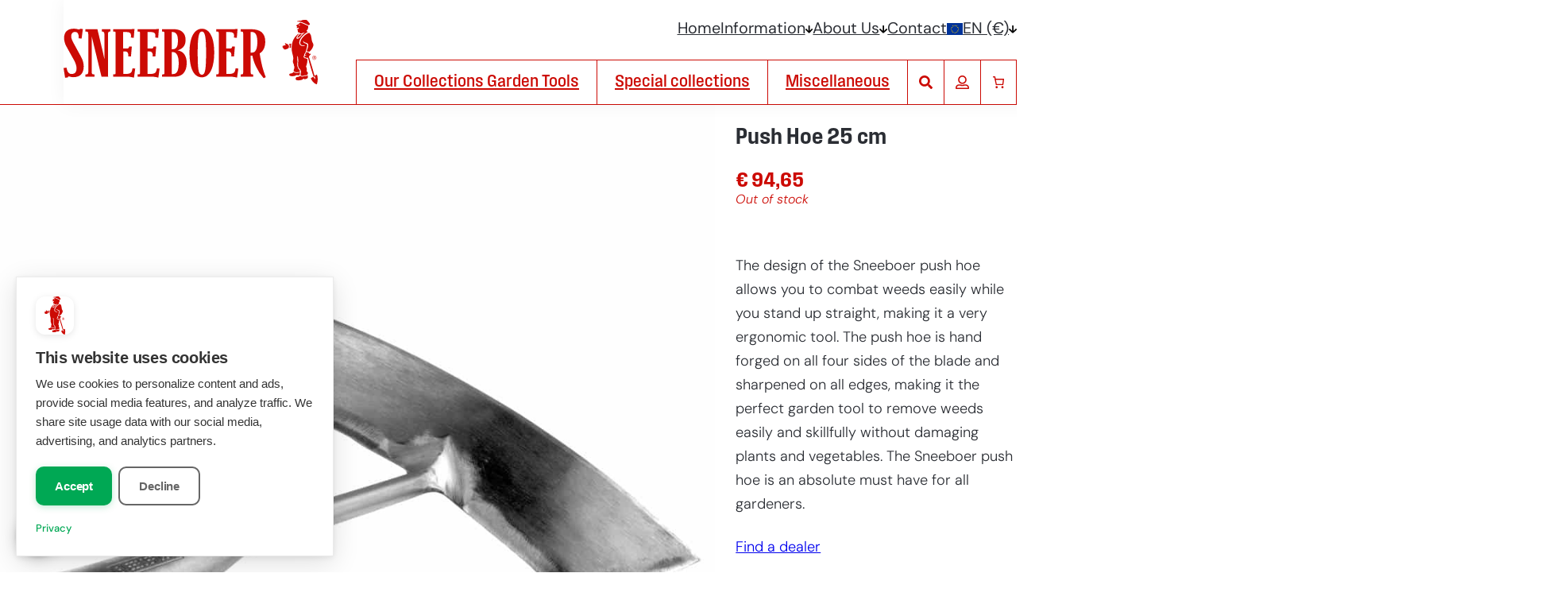

--- FILE ---
content_type: text/html; charset=UTF-8
request_url: https://sneeboer.com/en/hand-forged-garden-tools/push-hoe-25-cm
body_size: 38073
content:
<!DOCTYPE html>
<html lang="en">
<head><script>(function(w,i,g){w[g]=w[g]||[];if(typeof w[g].push=='function')w[g].push(i)})
(window,'AW-830587084','google_tags_first_party');</script><script async src="/m8im/"></script>
			<script>
				window.dataLayer = window.dataLayer || [];
				function gtag(){dataLayer.push(arguments);}
				gtag('js', new Date());
				gtag('set', 'developer_id.dYzg1YT', true);
				gtag('config', 'AW-830587084');
			</script>
			
	<meta charset="UTF-8" />
	<script type="application/ld+json">{"@context":"https://schema.org","@graph":[{"@type":"Website","name":"Sneeboer &amp; Zn.","url":"https://sneeboer.com/en"},{"@type":"ItemPage","name":"Push Hoe 25 cm (2007-328030) | Sneeboer &amp; Zn. [EN]","url":"https://sneeboer.com/en/hand-forged-garden-tools/push-hoe-25-cm","breadcrumb":{"@context":"https://schema.org","@type":"BreadcrumbList","itemListElement":[{"@type":"ListItem","name":"Home","item":"https://sneeboer.com/en","position":1},{"@type":"ListItem","name":"Shop","item":"https://sneeboer.com/en/garden-tools","position":2},{"@type":"ListItem","name":"Our Collections Garden Tools","item":"https://sneeboer.com/en/garden-tools/our-collections-garden-tools","position":3},{"@type":"ListItem","name":"Garden Hoe","item":"https://sneeboer.com/en/garden-tools/our-collections-garden-tools/garden-hoe","position":4},{"@type":"ListItem","name":"Products","item":"https://sneeboer.com/en/garden-tools","position":5},{"@type":"ListItem","name":"Push Hoe 25 cm","item":"https://sneeboer.com/en/hand-forged-garden-tools/push-hoe-25-cm","position":6}]},"mainEntity":[{"@type":"Product","@id":"https://sneeboer.com/en/hand-forged-garden-tools/push-hoe-25-cm#product-53113","name":"Push Hoe 25 cm","description":"The design of the Sneeboer push hoe allows you to combat weeds easily while you stand up straight, making it a very ergonomic tool. The push hoe is hand forged on all four sides of the blade and sharpened on all edges, making it the perfect garden tool to remove weeds easily and skillfully without damaging plants and vegetables. The Sneeboer push hoe is an absolute must have for all gardeners.","disambiguatingDescription":"The design of the Sneeboer push hoe allows you to combat weeds easily while you stand up straight, making it a very ergonomic tool. The push hoe is hand forged on all four sides of the blade and sharpened on all edges, making it the perfect garden tool to remove weeds easily and skillfully without damaging plants and vegetables. The Sneeboer push hoe is an absolute must have for all gardeners.","mpn":"53113","sku":"2007-328030","offers":{"@type":"Offer","price":94.65,"priceCurrency":"EUR","url":"https://sneeboer.com/en/hand-forged-garden-tools/push-hoe-25-cm","priceValidUntil":"2026-02-22T09:22:24+00:00","availability":"https://schema.org/OutOfStock","itemCondition":"https://schema.org/NewCondition","shippingDetails":[]},"brand":{"@type":"Brand","name":"Sneeboer &amp; Zn."},"image":{"@type":"ImageObject","name":"Push Hoe 25 cm","contentUrl":"https://sneeboer.com/wp-content/uploads/2023/05/8715093020072-1.jpg"},"inProductGroupWithID":"garden-hoe"},{"@type":"BreadcrumbList","@id":"https://sneeboer.com/en/hand-forged-garden-tools/push-hoe-25-cm#breadcrumb","itemListElement":[{"@type":"ListItem","position":1,"name":"Home","item":"https://sneeboer.com/en"},{"@type":"ListItem","position":2,"name":"Shop","item":"https://sneeboer.com/en/garden-tools"},{"@type":"ListItem","position":3,"name":"Our Collections Garden Tools","item":"https://sneeboer.com/en/garden-tools/our-collections-garden-tools"},{"@type":"ListItem","position":4,"name":"Garden Hoe","item":"https://sneeboer.com/en/garden-tools/our-collections-garden-tools/garden-hoe"},{"@type":"ListItem","position":5,"name":"Push Hoe 25 cm","item":"https://sneeboer.com/en/hand-forged-garden-tools/push-hoe-25-cm"}]}]}]}</script><meta name="viewport" content="width=device-width, initial-scale=1" />
<meta name='robots' content='index, follow, max-image-preview:large, max-snippet:-1, max-video-preview:-1' />
<link rel="alternate" hreflang="en" href="https://sneeboer.com/en/hand-forged-garden-tools/push-hoe-25-cm" />
<link rel="alternate" hreflang="fr" href="https://sneeboer.com/fr/outils-de-jardin-forges-a-la-main/sarcloir-a-pousser-25-cm" />
<link rel="alternate" hreflang="de" href="https://sneeboer.com/de/handgeschmiedete-gartengeraete/schuffel-25-cm" />
<link rel="alternate" hreflang="en-us" href="https://sneeboer.com/en-us/hand-forged-garden-tools/push-hoe-25-cm" />
<link rel="alternate" hreflang="en-gb" href="https://sneeboer.com/en-gb/hand-forged-garden-tools/push-hoe-25-cm" />
<link rel="alternate" hreflang="fr-ch" href="https://sneeboer.com/fr-ch/outils-de-jardin-forges-a-la-main/sarcloir-a-pousser-25-cm" />
<link rel="alternate" hreflang="de-ch" href="https://sneeboer.com/de-ch/handgeschmiedete-gartengeraete/schuffel-25-cm" />

	<!-- This site is optimized with the Yoast SEO plugin v26.8-RC7 - https://yoast.com/product/yoast-seo-wordpress/ -->
	<meta name="description" content="Order this Sneeboer &amp; Zn. [EN] Push Hoe 25 cm (2007-328030) online for &euro; 94,65. Hand forged since 1913 and highest quality garden tools available." />
	<link rel="canonical" href="https://sneeboer.com/en/hand-forged-garden-tools/push-hoe-25-cm" />
	<meta property="og:locale" content="en_US" />
	<meta property="og:type" content="article" />
	<meta property="og:title" content="Push Hoe 25 cm (2007-328030) | Sneeboer &amp; Zn. [EN]" />
	<meta property="og:description" content="Order this Sneeboer &amp; Zn. [EN] Push Hoe 25 cm (2007-328030) online for &euro; 94,65. Hand forged since 1913 and highest quality garden tools available." />
	<meta property="og:url" content="https://sneeboer.com/en/hand-forged-garden-tools/push-hoe-25-cm" />
	<meta property="og:site_name" content="Sneeboer &amp; Zn." />
	<meta property="article:publisher" content="https://www.facebook.com/Sneeboer" />
	<meta property="article:modified_time" content="2023-07-05T14:16:21+00:00" />
	<meta property="og:image" content="https://sneeboer.com/wp-content/uploads/2023/05/8715093020072-1.jpg" />
	<meta property="og:image:width" content="1024" />
	<meta property="og:image:height" content="1024" />
	<meta property="og:image:type" content="image/jpeg" />
	<meta name="twitter:card" content="summary_large_image" />
	<meta name="twitter:label1" content="Est. reading time" />
	<meta name="twitter:data1" content="1 minute" />
	<!-- / Yoast SEO plugin. -->


<title>Push Hoe 25 cm (2007-328030) | Sneeboer &amp; Zn. [EN]</title>
<link rel='dns-prefetch' href='//cdnjs.cloudflare.com' />
<link rel='dns-prefetch' href='//use.typekit.net' />
<link rel="alternate" type="application/rss+xml" title="Sneeboer &amp; Zn. &raquo; Feed" href="https://sneeboer.com/en/feed" />
<link rel="alternate" type="application/rss+xml" title="Sneeboer &amp; Zn. &raquo; Comments Feed" href="https://sneeboer.com/en/comments/feed" />
<link rel="alternate" title="oEmbed (JSON)" type="application/json+oembed" href="https://sneeboer.com/en/wp-json/oembed/1.0/embed?url=https%3A%2F%2Fsneeboer.com%2Fen%2Fhand-forged-garden-tools%2Fpush-hoe-25-cm" />
<link rel="alternate" title="oEmbed (XML)" type="text/xml+oembed" href="https://sneeboer.com/en/wp-json/oembed/1.0/embed?url=https%3A%2F%2Fsneeboer.com%2Fen%2Fhand-forged-garden-tools%2Fpush-hoe-25-cm&#038;format=xml" />
<style id='wp-img-auto-sizes-contain-inline-css'>
img:is([sizes=auto i],[sizes^="auto," i]){contain-intrinsic-size:3000px 1500px}
/*# sourceURL=wp-img-auto-sizes-contain-inline-css */
</style>
<style id='wp-block-group-inline-css'>
.wp-block-group{box-sizing:border-box}:where(.wp-block-group.wp-block-group-is-layout-constrained){position:relative}
/*# sourceURL=https://sneeboer.com/wp-includes/blocks/group/style.min.css */
</style>
<style id='core/group-inline-css'>


/*# sourceURL=https://sneeboer.com/wp-content/themes/sneeboer/css/core--group.css */
</style>
<style id='wp-block-site-logo-inline-css'>
.wp-block-site-logo{box-sizing:border-box;line-height:0}.wp-block-site-logo a{display:inline-block;line-height:0}.wp-block-site-logo.is-default-size img{height:auto;width:120px}.wp-block-site-logo img{height:auto;max-width:100%}.wp-block-site-logo a,.wp-block-site-logo img{border-radius:inherit}.wp-block-site-logo.aligncenter{margin-left:auto;margin-right:auto;text-align:center}:root :where(.wp-block-site-logo.is-style-rounded){border-radius:9999px}
/*# sourceURL=https://sneeboer.com/wp-includes/blocks/site-logo/style.min.css */
</style>
<style id='sneeboer-my-account-button-style-inline-css'>
.my-account-button{align-items:center;-webkit-appearance:none;-moz-appearance:none;appearance:none;aspect-ratio:1;background:none;border:1px solid;box-sizing:border-box;color:var(--wp--preset--color--red);display:flex;justify-content:center;line-height:0;padding:.25em;width:2.875rem}.my-account-button:hover{background-color:var(--wp--preset--color--red);border-color:var(--wp--preset--color--red);color:var(--wp--preset--color--white)}.my-account-button svg{display:block;fill:currentColor;height:auto;transition:fill .25s;width:.75em}

/*# sourceURL=https://sneeboer.com/wp-content/themes/sneeboer/blocks/rd-wc-my-account-button/style-index.css */
</style>
<style id='wp-block-paragraph-inline-css'>
.is-small-text{font-size:.875em}.is-regular-text{font-size:1em}.is-large-text{font-size:2.25em}.is-larger-text{font-size:3em}.has-drop-cap:not(:focus):first-letter{float:left;font-size:8.4em;font-style:normal;font-weight:100;line-height:.68;margin:.05em .1em 0 0;text-transform:uppercase}body.rtl .has-drop-cap:not(:focus):first-letter{float:none;margin-left:.1em}p.has-drop-cap.has-background{overflow:hidden}:root :where(p.has-background){padding:1.25em 2.375em}:where(p.has-text-color:not(.has-link-color)) a{color:inherit}p.has-text-align-left[style*="writing-mode:vertical-lr"],p.has-text-align-right[style*="writing-mode:vertical-rl"]{rotate:180deg}
/*# sourceURL=https://sneeboer.com/wp-includes/blocks/paragraph/style.min.css */
</style>
<style id='core/paragraph-inline-css'>
p.is-style-heading{font-family:var(--wp--preset--font-family--secondary);font-weight:600}

/*# sourceURL=https://sneeboer.com/wp-content/themes/sneeboer/css/core--paragraph.css */
</style>
<link rel='stylesheet' id='wc-blocks-style-css' href='https://sneeboer.com/wp-content/plugins/woocommerce/assets/client/blocks/wc-blocks.css?ver=wc-10.4.3' media='all' />
<style id='wc-blocks-style-inline-css'>
:root{--drawer-width: 480px}
/*# sourceURL=wc-blocks-style-inline-css */
</style>
<link rel='stylesheet' id='wc-blocks-style-mini-cart-contents-css' href='https://sneeboer.com/wp-content/plugins/woocommerce/assets/client/blocks/mini-cart-contents.css?ver=wc-10.4.3' media='all' />
<link rel='stylesheet' id='wc-blocks-packages-style-css' href='https://sneeboer.com/wp-content/plugins/woocommerce/assets/client/blocks/packages-style.css?ver=wc-10.4.3' media='all' />
<link rel='stylesheet' id='wc-blocks-style-mini-cart-css' href='https://sneeboer.com/wp-content/plugins/woocommerce/assets/client/blocks/mini-cart.css?ver=wc-10.4.3' media='all' />
<style id='woocommerce/mini-cart-inline-css'>
.wc-block-mini-cart__title{font-size:var(--wp--preset--font-size--large)!important}.wc-block-mini-cart__drawer{font-size:var(--wp--custom--font-size-body)}.wp-block-woocommerce-mini-cart-title-items-counter-block{font-size:.75em}

/*# sourceURL=https://sneeboer.com/wp-content/themes/sneeboer/css/woocommerce--mini-cart.css */
</style>
<link rel='stylesheet' id='sneeboer-nav-menu-style-css' href='https://sneeboer.com/wp-content/themes/sneeboer/blocks/rd-nav-menu/style-index.css?ver=0.1.0' media='all' />
<link rel='stylesheet' id='wc-blocks-style-store-notices-css' href='https://sneeboer.com/wp-content/plugins/woocommerce/assets/client/blocks/store-notices.css?ver=wc-10.4.3' media='all' />
<style id='sneeboer-rd-wc-prod-gallery-style-inline-css'>
.product-detail-gallery-thumbnail:not(.no-animation):not(.loaded):not(.layer-photos){background-color:var(--wp--preset--color--white)}.product-detail-gallery-thumbnail:hover a :is(img,video):not(.no-animation){transform:scale(1.05)}.product-detail-gallery-thumbnail a{overflow:hidden}.product-detail-gallery-thumbnail a:not(.no-animation)>:is(img,video):not(.no-animation){transition:opacity var(--transition-duration) var(--transition-delay),transform .5s}.product-detail-gallery{align-items:start;position:relative}.product-detail-gallery-thumbnails{display:grid;gap:var(--base-gap,var(--wp--style--block-gap));list-style:none;margin:0;padding:0}.product-detail-gallery-thumbnail{background-color:var(--wp--preset--color--salmon-light);overflow:hidden}.product-detail-gallery-thumbnail.video .product-detail-gallery-thumbnail-link{display:grid;isolation:isolate;place-items:start}.product-detail-gallery-thumbnail.video .product-detail-gallery-thumbnail-link>*{grid-area:1/1}.product-detail-gallery-thumbnail-link:where(:not(.lightbox-initialized)){pointer-events:none}.product-detail-gallery-thumbnail-icon{aspect-ratio:1;background-color:var(--wp--preset--color--red);display:grid;place-items:center;width:min(2.875rem,20%);z-index:2}.product-detail-gallery-thumbnail-icon svg{fill:var(--wp--preset--color--white);height:auto;width:50%;z-index:2}.product-detail-gallery-thumbnail img,.product-detail-gallery-thumbnail video{aspect-ratio:1;-o-object-fit:cover;object-fit:cover}.product-detail-gallery-featured:not(.web360) img{-o-object-fit:contain;object-fit:contain}.product-detail-gallery-featured.web360{cursor:ew-resize;display:grid;height:100%;isolation:isolate;overflow:hidden;position:absolute;width:100%;z-index:1}.product-detail-gallery-featured.web360:where(:not(.web360-initialized)){cursor:wait}.product-detail-gallery-featured .web360-icon{aspect-ratio:1;background-color:var(--wp--preset--color--red);display:grid;grid-area:1/1;place-items:center;place-self:start;width:min(2.875rem,10%);z-index:3}.product-detail-gallery-featured .web360-icon svg{fill:var(--wp--preset--color--white);height:auto;width:50%;z-index:2}.product-detail-gallery-featured .web360-viewer{grid-area:1/1;height:100%;inset:0;position:absolute;width:100%}.product-detail-gallery-featured .web360-viewer img{max-width:none}.product-detail-gallery-featured .web360-explanation{align-self:end;color:var(--wp--preset--color--grey);font:italic 300 1rem/1.25 var(--wp--preset--font-family--primary);grid-area:1/1;justify-content:center;pointer-events:none;text-align:center;-webkit-user-select:none;-moz-user-select:none;user-select:none;z-index:2}.product-detail-gallery-featured .web360-explanation>span{background-color:hsla(0,0%,100%,.85);padding:.25em}@media(hover:hover){.product-detail-gallery-featured .web360-explanation-touch{display:none}}@media(hover:none){.product-detail-gallery-featured .web360-explanation-default{display:none}}.product-detail-gallery-360-popup{height:100%;width:100%}.product-detail-gallery img,.product-detail-gallery video{width:100%}@media(max-width:1000px){.product-detail-gallery-featured.web360{height:auto;position:relative}.product-detail-gallery-featured .web360-viewer{aspect-ratio:1;max-height:calc(100vh - var(--wp--custom--nav-height) - var(--wp--preset--spacing--70)*2);overflow:hidden;position:relative}.product-detail-gallery-featured .web360-explanation{grid-area:auto}.product-detail-gallery-thumbnails{grid-template-columns:repeat(3,minmax(0,1fr));margin-top:var(--base-gap)}.product-detail-gallery-thumbnail-link{min-height:100%}}

/*# sourceURL=https://sneeboer.com/wp-content/themes/sneeboer/blocks/rd-wc-prod-gallery/style-index.css */
</style>
<style id='wp-block-post-title-inline-css'>
.wp-block-post-title{box-sizing:border-box;word-break:break-word}.wp-block-post-title :where(a){display:inline-block;font-family:inherit;font-size:inherit;font-style:inherit;font-weight:inherit;letter-spacing:inherit;line-height:inherit;text-decoration:inherit}
/*# sourceURL=https://sneeboer.com/wp-includes/blocks/post-title/style.min.css */
</style>
<style id='core/post-title-inline-css'>
.wp-block-post-title{word-break:normal}.wp-block-post-title.is-style-normal{font-family:var(--wp--preset--font-family--primary);font-size:var(--wp--custom--font-size-body);font-weight:700}.wp-block-post-title.is-style-alt{font-family:var(--wp--preset--font-family--tertiary);font-weight:700}.wp-block-post-title a{color:currentColor;font:inherit;text-decoration:none}.wp-block-post-title a:hover{color:var(--wp--preset--color--red)}.has-red-background-color .wp-block-post-title a:hover{color:inherit;text-decoration:underline}

/*# sourceURL=https://sneeboer.com/wp-content/themes/sneeboer/css/core--post-title.css */
</style>
<style id='woocommerce-product-price-style-inline-css'>
@keyframes wc-skeleton-shimmer{to{transform:translateX(100%)}}.wc-block-components-product-price--align-left{display:block;text-align:left}.wc-block-components-product-price--align-center{display:block;text-align:center}.wc-block-components-product-price--align-right{display:block;text-align:right}.wc-block-components-product-price{display:block}.wc-block-components-product-price[hidden]{display:none}.wc-block-components-product-price .wc-block-all-products .wc-block-components-product-price{margin-bottom:12px}.wc-block-components-product-price ins{text-decoration:none}.wc-block-components-product-price .woocommerce-Price-amount{white-space:nowrap}.wc-block-components-product-price__value.is-discounted{margin-left:.5em}.is-loading .wc-block-components-product-price:before{background-color:currentColor!important;border:0!important;border-radius:.25rem;box-shadow:none;color:currentColor!important;content:".";display:block;display:inline-block;line-height:1;max-width:100%!important;opacity:.15;outline:0!important;overflow:hidden!important;pointer-events:none;position:relative!important;width:100%;width:5em;z-index:1}.is-loading .wc-block-components-product-price:before>*{visibility:hidden}.is-loading .wc-block-components-product-price:before:after{animation:loading__animation 1.5s ease-in-out infinite;background-image:linear-gradient(90deg,currentColor,hsla(0,0%,96%,.302),currentColor);background-repeat:no-repeat;content:" ";display:block;height:100%;left:0;position:absolute;right:0;top:0;transform:translateX(-100%)}@keyframes loading__animation{to{transform:translateX(100%)}}@media screen and (prefers-reduced-motion:reduce){.is-loading .wc-block-components-product-price:before{animation:none}}

/*# sourceURL=https://sneeboer.com/wp-content/plugins/woocommerce/assets/client/blocks/product-price.css */
</style>
<style id='sneeboer-rd-wc-prod-status-style-inline-css'>
.product-stock-status{color:var(--wp--preset--color--grey);font:300 1rem/1.25 var(--wp--preset--font-family--primary)}.product-stock-status p{font-style:italic;margin:0}.product-stock-status p.out-of-stock{color:var(--wp--preset--color--red)}

/*# sourceURL=https://sneeboer.com/wp-content/themes/sneeboer/blocks/rd-wc-prod-status/style-index.css */
</style>
<link rel='stylesheet' id='wc-blocks-style-product-summary-css' href='https://sneeboer.com/wp-content/plugins/woocommerce/assets/client/blocks/product-summary.css?ver=wc-10.4.3' media='all' />
<style id='woocommerce-add-to-cart-form-style-inline-css'>
@keyframes wc-skeleton-shimmer{to{transform:translateX(100%)}}.wc-block-components-skeleton{display:flex;flex-direction:column;gap:1rem}.wc-block-components-skeleton__element{background:color-mix(in srgb,currentColor 5%,transparent);border:none;border-radius:4px;overflow:hidden;position:relative}.wc-block-components-skeleton__element:after{animation:wc-skeleton-shimmer 1.25s infinite;background:linear-gradient(90deg,transparent,color-mix(in srgb,currentColor 5%,transparent) 50%,transparent);content:"";inset:0;position:absolute;transform:translateX(-100%)}@media(prefers-reduced-motion:reduce){.wc-block-components-skeleton__element:after{animation:none}}.wc-block-components-skeleton__element--static:after{display:none}.wc-block-components-quantity-selector{border:1px solid color-mix(in srgb,currentColor 30%,transparent);border-radius:4px;box-sizing:border-box;display:flex;margin:0 0 .25em;position:relative;width:107px}.wc-block-components-quantity-selector input.wc-block-components-quantity-selector__input{appearance:textfield;background:transparent;border:0;box-shadow:none;color:currentColor;flex:1 1 auto;font-size:var(--wp--preset--font-size--small,14px);line-height:20px;line-height:1;margin:0;min-width:40px;order:2;padding:.4em 0;text-align:center;vertical-align:middle}.wc-block-components-quantity-selector input.wc-block-components-quantity-selector__input:focus{box-shadow:inset 0 0 1px 1px currentColor;outline:none}.wc-block-components-quantity-selector input.wc-block-components-quantity-selector__input:disabled{opacity:.6}.wc-block-components-quantity-selector input::-webkit-inner-spin-button,.wc-block-components-quantity-selector input::-webkit-outer-spin-button{-webkit-appearance:none;margin:0}.wc-block-components-quantity-selector .wc-block-components-quantity-selector__button{background:none transparent;border:0;box-shadow:none;color:currentColor;cursor:pointer;font-size:.9em;font-style:normal;font-weight:400;margin:0;min-width:30px;opacity:.6;padding:0;text-align:center;text-decoration:none}.wc-block-components-quantity-selector .wc-block-components-quantity-selector__button:focus{box-shadow:inset 0 0 1px 1px currentColor;outline:none}.wc-block-components-quantity-selector .wc-block-components-quantity-selector__button:focus,.wc-block-components-quantity-selector .wc-block-components-quantity-selector__button:hover{opacity:1}.wc-block-components-quantity-selector .wc-block-components-quantity-selector__button:disabled{box-shadow:none;cursor:default;opacity:.6}.wc-block-components-quantity-selector>.wc-block-components-quantity-selector__button--minus{border-radius:4px 0 0 4px;order:1}.wc-block-components-quantity-selector>.wc-block-components-quantity-selector__button--plus{border-radius:0 4px 4px 0;order:3}.wc-block-components-quantity-selector[hidden]{display:none}.theme-twentyseventeen .wc-block-components-quantity-selector .wc-block-components-quantity-selector__button:focus,.theme-twentyseventeen .wc-block-components-quantity-selector .wc-block-components-quantity-selector__button:hover{background:none transparent}.wc-block-add-to-cart-form .input-text{font-size:var(--wp--preset--font-size--small);padding:.9rem 1.1rem}.wp-block-woocommerce-add-to-cart-form{width:unset}.wp-block-woocommerce-add-to-cart-form .variations_button,.wp-block-woocommerce-add-to-cart-form form.cart{display:grid;grid-auto-flow:column;grid-template-columns:min-content auto auto}.wp-block-woocommerce-add-to-cart-form .variations_button:before,.wp-block-woocommerce-add-to-cart-form form.cart:before{grid-column:1/-1}.wp-block-woocommerce-add-to-cart-form .variations_button .quantity,.wp-block-woocommerce-add-to-cart-form form.cart .quantity{align-items:stretch;display:inline-flex}.wp-block-woocommerce-add-to-cart-form .variations_button>:not(.quantity),.wp-block-woocommerce-add-to-cart-form form.cart>:not(.quantity){grid-column:1/-1}.wp-block-woocommerce-add-to-cart-form .variations_button>.single_add_to_cart_button,.wp-block-woocommerce-add-to-cart-form form.cart>.single_add_to_cart_button{grid-column:2/3;justify-self:start}.wp-block-woocommerce-add-to-cart-form .variations_button>.quantity:not(.wc-block-components-quantity-selector) .qty,.wp-block-woocommerce-add-to-cart-form form.cart>.quantity:not(.wc-block-components-quantity-selector) .qty{margin-right:.5em;padding:0 5px}.wp-block-woocommerce-add-to-cart-form .variations_button.grouped_form,.wp-block-woocommerce-add-to-cart-form form.cart.grouped_form{width:fit-content;word-break:normal}.wp-block-woocommerce-add-to-cart-form .variations_button.grouped_form button[type=submit],.wp-block-woocommerce-add-to-cart-form form.cart.grouped_form button[type=submit]{grid-column:1/-1}.wp-block-woocommerce-add-to-cart-form .quantity{margin-right:4px}.wp-block-woocommerce-add-to-cart-form .quantity .qty{box-sizing:content-box;text-align:center;width:3.631em}div.wc-block-add-to-cart-form.wc-block-add-to-cart-form--stepper form.cart div.wc-block-components-quantity-selector.quantity{background-color:#fff;display:inline-flex;grid-column:1;margin-bottom:0;margin-right:.5em;width:unset}div.wc-block-add-to-cart-form.wc-block-add-to-cart-form--stepper table.woocommerce-grouped-product-list.group_table>tbody td .wc-block-components-quantity-selector input.input-text.qty.text{min-width:60px}div.wc-block-add-to-cart-form.wc-block-add-to-cart-form--stepper table.woocommerce-grouped-product-list.group_table>tbody td.woocommerce-grouped-product-list-item__label,div.wc-block-add-to-cart-form.wc-block-add-to-cart-form--stepper table.woocommerce-grouped-product-list.group_table>tbody td.woocommerce-grouped-product-list-item__price{vertical-align:middle}div.wc-block-add-to-cart-form.wc-block-add-to-cart-form--stepper .woocommerce-variation-add-to-cart.variations_button.woocommerce-variation-add-to-cart-disabled .wc-block-components-quantity-selector,div.wc-block-add-to-cart-form.wc-block-add-to-cart-form--stepper .woocommerce-variation-add-to-cart.variations_button.woocommerce-variation-add-to-cart-enabled .wc-block-components-quantity-selector{height:unset}div.wc-block-add-to-cart-form.wc-block-add-to-cart-form--stepper .wc-block-components-quantity-selector .input-text{font-size:var(--wp--preset--font-size--small)}div.wc-block-add-to-cart-form.wc-block-add-to-cart-form--stepper .wc-block-components-quantity-selector input[type=number]::-webkit-inner-spin-button,div.wc-block-add-to-cart-form.wc-block-add-to-cart-form--stepper .wc-block-components-quantity-selector input[type=number]::-webkit-outer-spin-button{-webkit-appearance:none;margin:0}div.wc-block-add-to-cart-form.wc-block-add-to-cart-form--stepper .wc-block-components-quantity-selector input[type=number].input-text.qty.text{-moz-appearance:textfield;border:unset;font-size:var(--wp--preset--font-size--small);margin:0;margin-right:unset;order:2;padding:.9rem 0;text-align:center}.wp-block-woocommerce-single-product .wc-block-add-to-cart-form.wc-block-add-to-cart-form--stepper .wc-block-components-quantity-selector{width:107px}:where(.wp-block-woocommerce-add-to-cart-form>*+*){margin-top:12px;padding:0 4px}:where(.wp-block-woocommerce-add-to-cart-form .wcpay-express-checkout-wrapper){padding:0}

/*# sourceURL=https://sneeboer.com/wp-content/plugins/woocommerce/assets/client/blocks/woocommerce/add-to-cart-form-style.css */
</style>
<style id='woocommerce/add-to-cart-form-inline-css'>
.wp-block-add-to-cart-form{-webkit-user-select:none;-moz-user-select:none;user-select:none;width:100%}.wp-block-add-to-cart-form .stock{display:none}.wp-block-add-to-cart-form form.cart{grid-auto-flow:row;grid-template-columns:min-content auto;margin-bottom:0!important}.wp-block-add-to-cart-form form.cart .quantity{grid-column:1}.wp-block-add-to-cart-form form.cart .quantity input{min-height:100%;padding-inline:.5em}.wp-block-add-to-cart-form form.cart .quantity~.button{grid-column:2}.wp-block-add-to-cart-form form.cart .button{background-color:var(--wp--preset--color--red);color:var(--wp--preset--color--white);grid-column:span 2;width:100%}.wp-block-add-to-cart-form form.cart .button:hover{background-color:var(--wp--preset--color--darkred)}.wp-block-add-to-cart-form form.cart .button:after{content:url([data-uri]);display:inline-block;height:auto;margin-left:1em;width:1em}.wp-block-add-to-cart-form form.cart .variations{display:grid}.wp-block-add-to-cart-form form.cart .variations tbody,.wp-block-add-to-cart-form form.cart .variations tr{display:inherit}.wp-block-add-to-cart-form form.cart .variations th{padding-bottom:0}.wp-block-add-to-cart-form form.cart .variations select{margin-right:0;width:100%}.wp-block-add-to-cart-form .wc-pao-addons-container{display:grid;grid-column:1/-1;margin-bottom:0}.wp-block-add-to-cart-form .wc-pao-addon-container{display:grid}.wp-block-add-to-cart-form .wc-pao-addon-name{grid-row:1}.wp-block-add-to-cart-form .wc-pao-addon-value{color:var(--wp--preset--color--grey);display:block;font:italic 300 1rem/1.25 var(--wp--preset--font-family--primary)}.wp-block-add-to-cart-form .wc-pao-addon-price{font-weight:300}.wp-block-add-to-cart-form .wc-pao-addon-wrap{grid-row:2}.wp-block-add-to-cart-form .form-row{margin:0!important;padding:0!important}.wp-block-add-to-cart-form .wc-pao-addon-field{font-size:1.1rem;font-style:italic}.wp-block-add-to-cart-form .wc-pao-addon-description{color:var(--wp--preset--color--grey);font:italic 300 1rem/1.25 var(--wp--preset--font-family--primary);grid-row:3;margin-top:.5em}.wp-block-add-to-cart-form .wc-pao-addon-description p{margin:0}.wp-block-add-to-cart-form div.product-addon-totals{border-bottom:0!important;border-top:0!important;margin-block:0;padding-block:0 var(--wp--style--block-gap)}

/*# sourceURL=https://sneeboer.com/wp-content/themes/sneeboer/css/woocommerce--add-to-cart-form.css */
</style>
<style id='wp-block-button-inline-css'>
.wp-block-button__link{align-content:center;box-sizing:border-box;cursor:pointer;display:inline-block;height:100%;text-align:center;word-break:break-word}.wp-block-button__link.aligncenter{text-align:center}.wp-block-button__link.alignright{text-align:right}:where(.wp-block-button__link){border-radius:9999px;box-shadow:none;padding:calc(.667em + 2px) calc(1.333em + 2px);text-decoration:none}.wp-block-button[style*=text-decoration] .wp-block-button__link{text-decoration:inherit}.wp-block-buttons>.wp-block-button.has-custom-width{max-width:none}.wp-block-buttons>.wp-block-button.has-custom-width .wp-block-button__link{width:100%}.wp-block-buttons>.wp-block-button.has-custom-font-size .wp-block-button__link{font-size:inherit}.wp-block-buttons>.wp-block-button.wp-block-button__width-25{width:calc(25% - var(--wp--style--block-gap, .5em)*.75)}.wp-block-buttons>.wp-block-button.wp-block-button__width-50{width:calc(50% - var(--wp--style--block-gap, .5em)*.5)}.wp-block-buttons>.wp-block-button.wp-block-button__width-75{width:calc(75% - var(--wp--style--block-gap, .5em)*.25)}.wp-block-buttons>.wp-block-button.wp-block-button__width-100{flex-basis:100%;width:100%}.wp-block-buttons.is-vertical>.wp-block-button.wp-block-button__width-25{width:25%}.wp-block-buttons.is-vertical>.wp-block-button.wp-block-button__width-50{width:50%}.wp-block-buttons.is-vertical>.wp-block-button.wp-block-button__width-75{width:75%}.wp-block-button.is-style-squared,.wp-block-button__link.wp-block-button.is-style-squared{border-radius:0}.wp-block-button.no-border-radius,.wp-block-button__link.no-border-radius{border-radius:0!important}:root :where(.wp-block-button .wp-block-button__link.is-style-outline),:root :where(.wp-block-button.is-style-outline>.wp-block-button__link){border:2px solid;padding:.667em 1.333em}:root :where(.wp-block-button .wp-block-button__link.is-style-outline:not(.has-text-color)),:root :where(.wp-block-button.is-style-outline>.wp-block-button__link:not(.has-text-color)){color:currentColor}:root :where(.wp-block-button .wp-block-button__link.is-style-outline:not(.has-background)),:root :where(.wp-block-button.is-style-outline>.wp-block-button__link:not(.has-background)){background-color:initial;background-image:none}
/*# sourceURL=https://sneeboer.com/wp-includes/blocks/button/style.min.css */
</style>
<style id='core/button-inline-css'>
.wp-block-buttons{line-height:1}.wp-block-buttons.is-style-icons .wp-block-button{aspect-ratio:1}.wp-block-buttons.is-style-icons .wp-block-button__link{display:grid;padding:0;place-content:center}.wp-block-buttons.is-style-icons .wp-block-button__link:hover:before{content:url([data-uri])}.wp-block-buttons.is-style-icons .wp-block-button__link:before{content:url([data-uri]);display:block;height:auto;line-height:0;width:1em}.wp-block-buttons.is-style-icons .wp-block-button span{font-size:0}.wp-block-button{line-height:1;-webkit-user-select:none;-moz-user-select:none;user-select:none}.has-white-color .wp-block-button.is-style-outline .wp-block-button__link:hover{background-color:var(--wp--preset--color--white)!important;border-color:var(--wp--preset--color--white);color:var(--wp--preset--color--red)}.wp-block-button.is-style-outline .wp-block-button__link:hover{background-color:var(--wp--preset--color--red)}.wp-block-button__link{transition:background-color .25s,color .25s,border .25s;-webkit-user-select:none;-moz-user-select:none;user-select:none}.wp-block-button__link.add_to_cart_button{background-color:var(--wp--preset--color--red);color:var(--wp--preset--color--white)}.wp-block-button__link.add_to_cart_button:hover{background-color:var(--wp--preset--color--darkred)}.wp-block-button__link.add_to_cart_button:after{content:url([data-uri]);display:inline-block;height:auto;margin-left:1em;width:1em}

/*# sourceURL=https://sneeboer.com/wp-content/themes/sneeboer/css/core--button.css */
</style>
<style id='wp-block-buttons-inline-css'>
.wp-block-buttons{box-sizing:border-box}.wp-block-buttons.is-vertical{flex-direction:column}.wp-block-buttons.is-vertical>.wp-block-button:last-child{margin-bottom:0}.wp-block-buttons>.wp-block-button{display:inline-block;margin:0}.wp-block-buttons.is-content-justification-left{justify-content:flex-start}.wp-block-buttons.is-content-justification-left.is-vertical{align-items:flex-start}.wp-block-buttons.is-content-justification-center{justify-content:center}.wp-block-buttons.is-content-justification-center.is-vertical{align-items:center}.wp-block-buttons.is-content-justification-right{justify-content:flex-end}.wp-block-buttons.is-content-justification-right.is-vertical{align-items:flex-end}.wp-block-buttons.is-content-justification-space-between{justify-content:space-between}.wp-block-buttons.aligncenter{text-align:center}.wp-block-buttons:not(.is-content-justification-space-between,.is-content-justification-right,.is-content-justification-left,.is-content-justification-center) .wp-block-button.aligncenter{margin-left:auto;margin-right:auto;width:100%}.wp-block-buttons[style*=text-decoration] .wp-block-button,.wp-block-buttons[style*=text-decoration] .wp-block-button__link{text-decoration:inherit}.wp-block-buttons.has-custom-font-size .wp-block-button__link{font-size:inherit}.wp-block-buttons .wp-block-button__link{width:100%}.wp-block-button.aligncenter{text-align:center}
/*# sourceURL=https://sneeboer.com/wp-includes/blocks/buttons/style.min.css */
</style>
<style id='wp-block-heading-inline-css'>
h1:where(.wp-block-heading).has-background,h2:where(.wp-block-heading).has-background,h3:where(.wp-block-heading).has-background,h4:where(.wp-block-heading).has-background,h5:where(.wp-block-heading).has-background,h6:where(.wp-block-heading).has-background{padding:1.25em 2.375em}h1.has-text-align-left[style*=writing-mode]:where([style*=vertical-lr]),h1.has-text-align-right[style*=writing-mode]:where([style*=vertical-rl]),h2.has-text-align-left[style*=writing-mode]:where([style*=vertical-lr]),h2.has-text-align-right[style*=writing-mode]:where([style*=vertical-rl]),h3.has-text-align-left[style*=writing-mode]:where([style*=vertical-lr]),h3.has-text-align-right[style*=writing-mode]:where([style*=vertical-rl]),h4.has-text-align-left[style*=writing-mode]:where([style*=vertical-lr]),h4.has-text-align-right[style*=writing-mode]:where([style*=vertical-rl]),h5.has-text-align-left[style*=writing-mode]:where([style*=vertical-lr]),h5.has-text-align-right[style*=writing-mode]:where([style*=vertical-rl]),h6.has-text-align-left[style*=writing-mode]:where([style*=vertical-lr]),h6.has-text-align-right[style*=writing-mode]:where([style*=vertical-rl]){rotate:180deg}
/*# sourceURL=https://sneeboer.com/wp-includes/blocks/heading/style.min.css */
</style>
<style id='core/heading-inline-css'>
.wp-block-heading.is-style-vertical-label{--spacing:max(var(--wp--preset--spacing--30),var(--wp--preset--spacing--30) * 1.5);align-self:start;color:var(--wp--preset--color--white);display:grid;font:500 1em/1 var(--wp--preset--font-family--secondary);inset:calc(var(--spacing)*2) 100% auto auto;padding:var(--spacing);place-content:start;pointer-events:none;position:absolute;text-orientation:sideways;text-transform:uppercase;-webkit-user-select:none;-moz-user-select:none;user-select:none;writing-mode:vertical-rl}@media(max-width:600px){.wp-block-heading.is-style-vertical-label{--spacing:var(--wp--preset--spacing--30);font-size:var(--wp--preset--font-size--small)}}.wp-block-heading.is-style-normal{font-family:var(--wp--preset--font-family--primary);font-size:var(--wp--custom--font-size-body);font-weight:700}.wp-block-heading.is-style-alt{font-family:var(--wp--preset--font-family--tertiary);font-weight:700}.wp-block-heading.is-style-vertical-label{margin:0}

/*# sourceURL=https://sneeboer.com/wp-content/themes/sneeboer/css/core--heading.css */
</style>
<style id='wp-block-post-content-inline-css'>
.wp-block-post-content{display:flow-root}
/*# sourceURL=https://sneeboer.com/wp-includes/blocks/post-content/style.min.css */
</style>
<style id='sneeboer-rd-wc-prod-dimensions-style-inline-css'>
.product-dimensions-list{display:grid;gap:1em var(--wp--preset--spacing--60);grid-template-columns:repeat(2,max-content) auto;justify-content:start;line-height:1}.product-dimensions-list-definition,.product-dimensions-list-value{margin:0;padding:0}.product-dimensions-list-definition{min-width:-moz-fit-content;min-width:fit-content}.product-dimensions-list-value{display:grid;font-family:Courier New,monospace;gap:.5ch;grid-column:span 2;grid-template-columns:1fr auto}.product-dimensions-list-value .unit,.product-dimensions-list-value .value{font-family:var(--wp--preset--font-family--primary)}.product-dimensions-list-value .value{min-width:-moz-fit-content;min-width:fit-content;text-align:right}.product-dimensions-list-value .value:only-child{grid-column:1/-1}.product-dimensions-list-empty{font-style:italic}

/*# sourceURL=https://sneeboer.com/wp-content/themes/sneeboer/blocks/rd-wc-prod-dimensions/style-index.css */
</style>
<style id='sneeboer-rd-wc-prod-sku-style-inline-css'>
.product-sku p{margin-bottom:0}.product-sku p+dl{display:grid;gap:0 1em;grid-template-columns:max-content 1fr}.product-sku dl{font:inherit;font-style:italic;line-height:1.25;margin-top:0}.product-sku dl dd,.product-sku dl dt{margin:0;padding:0}

/*# sourceURL=https://sneeboer.com/wp-content/themes/sneeboer/blocks/rd-wc-prod-sku/style-index.css */
</style>
<style id='wp-block-post-terms-inline-css'>
.wp-block-post-terms{box-sizing:border-box}.wp-block-post-terms .wp-block-post-terms__separator{white-space:pre-wrap}
/*# sourceURL=https://sneeboer.com/wp-includes/blocks/post-terms/style.min.css */
</style>
<link rel='stylesheet' id='wp-block-cover-css' href='https://sneeboer.com/wp-includes/blocks/cover/style.min.css?ver=6.9' media='all' />
<style id='core/cover-inline-css'>
.wp-block-cover:not(.no-animation):not(.loaded):not(.layer-photos){background-color:var(--wp--preset--color--white)}.wp-block-cover:hover a :is(img,video):not(.no-animation){transform:scale(1.05)}.wp-block-cover a{overflow:hidden}.wp-block-cover a:not(.no-animation)>:is(img,video):not(.no-animation){transition:opacity var(--transition-duration) var(--transition-delay),transform .5s}.wp-block-cover{isolation:isolate}.wp-block-cover__background[class*=has-photo-overlay]{mix-blend-mode:multiply}

/*# sourceURL=https://sneeboer.com/wp-content/themes/sneeboer/css/core--cover.css */
</style>
<style id='core/social-link-inline-css'>
.wp-block-social-link{gap:.5em}.wp-block-social-link:hover{transform:none}.wp-block-social-link span.wp-block-social-link-label:not(.screen-reader-text){font-size:1em;margin:0}

/*# sourceURL=https://sneeboer.com/wp-content/themes/sneeboer/css/core--social-link.css */
</style>
<link rel='stylesheet' id='wp-block-social-links-css' href='https://sneeboer.com/wp-includes/blocks/social-links/style.min.css?ver=6.9' media='all' />
<style id='core/social-links-inline-css'>
.wp-block-social-links.is-style-buttons a{border:1px solid;border-radius:0;color:var(--wp--preset--color--red);font:500 1em/1 var(--wp--preset--font-family--secondary);padding:.75em 1em;transition:background-color .25s,color .25s,border .25s;-webkit-user-select:none;-moz-user-select:none;user-select:none}.wp-block-social-links.is-style-buttons a:hover{background-color:var(--wp--preset--color--red);color:var(--wp--preset--color--white);text-decoration:none}.wp-block-social-links.is-style-buttons a:focus-visible:not(:active){outline:1px solid var(--wp--preset--color--red);outline-offset:2px}@media(max-width:600px){.wp-block-social-links.is-style-buttons a{font-size:var(--wp--preset--font-size--small)}}.wp-block-social-links{-webkit-user-select:none;-moz-user-select:none;user-select:none}.wp-block-social-links.is-style-buttons li{background-color:transparent;border-radius:0;transition:none}.wp-block-social-links.is-style-buttons li:hover{transform:none}.wp-block-social-links.is-style-buttons a{gap:.5em;width:auto!important}.wp-block-social-links.is-style-buttons a:hover{background-color:var(--wp--preset--color--white);border-color:var(--wp--preset--color--white);border-bottom:1px solid;color:var(--wp--preset--color--red)!important}

/*# sourceURL=https://sneeboer.com/wp-content/themes/sneeboer/css/core--social-links.css */
</style>
<style id='wp-block-navigation-link-inline-css'>
.wp-block-navigation .wp-block-navigation-item__label{overflow-wrap:break-word}.wp-block-navigation .wp-block-navigation-item__description{display:none}.link-ui-tools{outline:1px solid #f0f0f0;padding:8px}.link-ui-block-inserter{padding-top:8px}.link-ui-block-inserter__back{margin-left:8px;text-transform:uppercase}
/*# sourceURL=https://sneeboer.com/wp-includes/blocks/navigation-link/style.min.css */
</style>
<link rel='stylesheet' id='wp-block-navigation-css' href='https://sneeboer.com/wp-includes/blocks/navigation/style.min.css?ver=6.9' media='all' />
<style id='core/navigation-inline-css'>
.wp-block-navigation.is-style-buttons .wp-block-navigation-item__content{border:1px solid;border-radius:0;color:var(--wp--preset--color--red);font:500 1em/1 var(--wp--preset--font-family--secondary);padding:.75em 1em;transition:background-color .25s,color .25s,border .25s;-webkit-user-select:none;-moz-user-select:none;user-select:none}.wp-block-navigation.is-style-buttons .wp-block-navigation-item__content:hover{background-color:var(--wp--preset--color--red);color:var(--wp--preset--color--white);text-decoration:none}.wp-block-navigation.is-style-buttons .wp-block-navigation-item__content:focus-visible:not(:active){outline:1px solid var(--wp--preset--color--red);outline-offset:2px}@media(max-width:600px){.wp-block-navigation.is-style-buttons .wp-block-navigation-item__content{font-size:var(--wp--preset--font-size--small)}}.wp-block-navigation.is-style-buttons .wp-block-navigation-item__content{margin-left:-1px;padding-block:.5em}.wp-block-navigation.is-style-buttons .wp-block-navigation-item__content.current-menu-item{background-color:var(--wp--preset--color--red);border-color:var(--wp--preset--color--red);color:var(--wp--preset--color--white)}

/*# sourceURL=https://sneeboer.com/wp-content/themes/sneeboer/css/core--navigation.css */
</style>
<style id='wp-block-library-inline-css'>
:root{--wp-block-synced-color:#7a00df;--wp-block-synced-color--rgb:122,0,223;--wp-bound-block-color:var(--wp-block-synced-color);--wp-editor-canvas-background:#ddd;--wp-admin-theme-color:#007cba;--wp-admin-theme-color--rgb:0,124,186;--wp-admin-theme-color-darker-10:#006ba1;--wp-admin-theme-color-darker-10--rgb:0,107,160.5;--wp-admin-theme-color-darker-20:#005a87;--wp-admin-theme-color-darker-20--rgb:0,90,135;--wp-admin-border-width-focus:2px}@media (min-resolution:192dpi){:root{--wp-admin-border-width-focus:1.5px}}.wp-element-button{cursor:pointer}:root .has-very-light-gray-background-color{background-color:#eee}:root .has-very-dark-gray-background-color{background-color:#313131}:root .has-very-light-gray-color{color:#eee}:root .has-very-dark-gray-color{color:#313131}:root .has-vivid-green-cyan-to-vivid-cyan-blue-gradient-background{background:linear-gradient(135deg,#00d084,#0693e3)}:root .has-purple-crush-gradient-background{background:linear-gradient(135deg,#34e2e4,#4721fb 50%,#ab1dfe)}:root .has-hazy-dawn-gradient-background{background:linear-gradient(135deg,#faaca8,#dad0ec)}:root .has-subdued-olive-gradient-background{background:linear-gradient(135deg,#fafae1,#67a671)}:root .has-atomic-cream-gradient-background{background:linear-gradient(135deg,#fdd79a,#004a59)}:root .has-nightshade-gradient-background{background:linear-gradient(135deg,#330968,#31cdcf)}:root .has-midnight-gradient-background{background:linear-gradient(135deg,#020381,#2874fc)}:root{--wp--preset--font-size--normal:16px;--wp--preset--font-size--huge:42px}.has-regular-font-size{font-size:1em}.has-larger-font-size{font-size:2.625em}.has-normal-font-size{font-size:var(--wp--preset--font-size--normal)}.has-huge-font-size{font-size:var(--wp--preset--font-size--huge)}.has-text-align-center{text-align:center}.has-text-align-left{text-align:left}.has-text-align-right{text-align:right}.has-fit-text{white-space:nowrap!important}#end-resizable-editor-section{display:none}.aligncenter{clear:both}.items-justified-left{justify-content:flex-start}.items-justified-center{justify-content:center}.items-justified-right{justify-content:flex-end}.items-justified-space-between{justify-content:space-between}.screen-reader-text{border:0;clip-path:inset(50%);height:1px;margin:-1px;overflow:hidden;padding:0;position:absolute;width:1px;word-wrap:normal!important}.screen-reader-text:focus{background-color:#ddd;clip-path:none;color:#444;display:block;font-size:1em;height:auto;left:5px;line-height:normal;padding:15px 23px 14px;text-decoration:none;top:5px;width:auto;z-index:100000}html :where(.has-border-color){border-style:solid}html :where([style*=border-top-color]){border-top-style:solid}html :where([style*=border-right-color]){border-right-style:solid}html :where([style*=border-bottom-color]){border-bottom-style:solid}html :where([style*=border-left-color]){border-left-style:solid}html :where([style*=border-width]){border-style:solid}html :where([style*=border-top-width]){border-top-style:solid}html :where([style*=border-right-width]){border-right-style:solid}html :where([style*=border-bottom-width]){border-bottom-style:solid}html :where([style*=border-left-width]){border-left-style:solid}html :where(img[class*=wp-image-]){height:auto;max-width:100%}:where(figure){margin:0 0 1em}html :where(.is-position-sticky){--wp-admin--admin-bar--position-offset:var(--wp-admin--admin-bar--height,0px)}@media screen and (max-width:600px){html :where(.is-position-sticky){--wp-admin--admin-bar--position-offset:0px}}
/*# sourceURL=/wp-includes/css/dist/block-library/common.min.css */
</style>
<style id='global-styles-inline-css'>
:root{--wp--preset--aspect-ratio--square: 1;--wp--preset--aspect-ratio--4-3: 4/3;--wp--preset--aspect-ratio--3-4: 3/4;--wp--preset--aspect-ratio--3-2: 3/2;--wp--preset--aspect-ratio--2-3: 2/3;--wp--preset--aspect-ratio--16-9: 16/9;--wp--preset--aspect-ratio--9-16: 9/16;--wp--preset--aspect-ratio--2-1: 2/1;--wp--preset--color--black: #2B2E34;--wp--preset--color--cyan-bluish-gray: #abb8c3;--wp--preset--color--white: #ffffff;--wp--preset--color--pale-pink: #f78da7;--wp--preset--color--vivid-red: #cf2e2e;--wp--preset--color--luminous-vivid-orange: #ff6900;--wp--preset--color--luminous-vivid-amber: #fcb900;--wp--preset--color--light-green-cyan: #7bdcb5;--wp--preset--color--vivid-green-cyan: #00d084;--wp--preset--color--pale-cyan-blue: #8ed1fc;--wp--preset--color--vivid-cyan-blue: #0693e3;--wp--preset--color--vivid-purple: #9b51e0;--wp--preset--color--red: #CC0A04;--wp--preset--color--darkred: #A2242F;--wp--preset--color--salmon: #F2E1D7;--wp--preset--color--salmon-light: #FAF2ED;--wp--preset--color--grey: #848D9F;--wp--preset--color--lightgrey: #EDEEF4;--wp--preset--gradient--vivid-cyan-blue-to-vivid-purple: linear-gradient(135deg,rgb(6,147,227) 0%,rgb(155,81,224) 100%);--wp--preset--gradient--light-green-cyan-to-vivid-green-cyan: linear-gradient(135deg,rgb(122,220,180) 0%,rgb(0,208,130) 100%);--wp--preset--gradient--luminous-vivid-amber-to-luminous-vivid-orange: linear-gradient(135deg,rgb(252,185,0) 0%,rgb(255,105,0) 100%);--wp--preset--gradient--luminous-vivid-orange-to-vivid-red: linear-gradient(135deg,rgb(255,105,0) 0%,rgb(207,46,46) 100%);--wp--preset--gradient--very-light-gray-to-cyan-bluish-gray: linear-gradient(135deg,rgb(238,238,238) 0%,rgb(169,184,195) 100%);--wp--preset--gradient--cool-to-warm-spectrum: linear-gradient(135deg,rgb(74,234,220) 0%,rgb(151,120,209) 20%,rgb(207,42,186) 40%,rgb(238,44,130) 60%,rgb(251,105,98) 80%,rgb(254,248,76) 100%);--wp--preset--gradient--blush-light-purple: linear-gradient(135deg,rgb(255,206,236) 0%,rgb(152,150,240) 100%);--wp--preset--gradient--blush-bordeaux: linear-gradient(135deg,rgb(254,205,165) 0%,rgb(254,45,45) 50%,rgb(107,0,62) 100%);--wp--preset--gradient--luminous-dusk: linear-gradient(135deg,rgb(255,203,112) 0%,rgb(199,81,192) 50%,rgb(65,88,208) 100%);--wp--preset--gradient--pale-ocean: linear-gradient(135deg,rgb(255,245,203) 0%,rgb(182,227,212) 50%,rgb(51,167,181) 100%);--wp--preset--gradient--electric-grass: linear-gradient(135deg,rgb(202,248,128) 0%,rgb(113,206,126) 100%);--wp--preset--gradient--midnight: linear-gradient(135deg,rgb(2,3,129) 0%,rgb(40,116,252) 100%);--wp--preset--gradient--photo-overlay-h: linear-gradient(to right, var(--wp--preset--color--black), transparent);--wp--preset--gradient--photo-overlay-h-reversed: linear-gradient(to left, var(--wp--preset--color--black), transparent);--wp--preset--gradient--photo-overlay-v: linear-gradient(to bottom, transparent, var(--wp--preset--color--black));--wp--preset--gradient--photo-overlay-v-reversed: linear-gradient(to top, var(--wp--preset--color--black), transparent);--wp--preset--font-size--small: clamp(0.9375rem, 0.875rem + 0.25vw, 1.0625rem);--wp--preset--font-size--medium: clamp(1.125rem, 1rem + 0.5vw, 1.375rem);--wp--preset--font-size--large: clamp(1.25rem, 1.0595rem + 0.9524vw, 2.25rem);--wp--preset--font-size--x-large: clamp(1.5rem, 1.125rem + 1.875vw, 3rem);--wp--preset--font-size--xx-large: clamp(2rem, 1.2813rem + 3.5938vw, 4.875rem);--wp--preset--font-family--primary: dm-sans, var(--wp--custom--system-fonts);--wp--preset--font-family--secondary: field-gothic-compact, var(--wp--custom--system-fonts);--wp--preset--font-family--tertiary: ivypresto-headline, Georgia, 'Times New Roman', serif;--wp--preset--spacing--20: 0.25rem;--wp--preset--spacing--30: 0.5rem;--wp--preset--spacing--40: 1rem;--wp--preset--spacing--50: 1.25rem;--wp--preset--spacing--60: clamp(1.375rem, 1.1667rem + 0.8333vw, 2rem);--wp--preset--spacing--70: clamp(1.5rem, 0.7432rem + 3.7838vw, 5rem);--wp--preset--spacing--80: clamp(2rem, 0.625rem + 5.5vw, 7.5rem);--wp--preset--shadow--natural: 6px 6px 9px rgba(0, 0, 0, 0.2);--wp--preset--shadow--deep: 12px 12px 50px rgba(0, 0, 0, 0.4);--wp--preset--shadow--sharp: 6px 6px 0px rgba(0, 0, 0, 0.2);--wp--preset--shadow--outlined: 6px 6px 0px -3px rgb(255, 255, 255), 6px 6px rgb(0, 0, 0);--wp--preset--shadow--crisp: 6px 6px 0px rgb(0, 0, 0);--wp--custom--font-size-body: clamp(1rem, 0.938rem + 0.25vw, 1.25rem);--wp--custom--system-fonts: system-ui, 'Segoe UI', Roboto, Helvetica, Arial, sans-serif;--wp--custom--base-grid-gap: 1.625rem;--wp--custom--spacing-larger: min(((var(--wp--preset--spacing--70) / 3) * 2), var(--wp--preset--spacing--70));--wp--custom--input-height: 3.25rem;--wp--custom--nav-height: 8.25rem;--wp--custom--nav-height-fixed: 6rem;--wp--custom--content-small-size: 64rem;--wp--custom--header-height: 0px;--wp--custom--header-height-home: calc(100vh - var(--wp--custom--nav-height, 0));--wp--custom--header-collection-img-height: 0px;--wp--custom--header-collection-img-offset: max((var(--wp--custom--header-collection-img-height, 0) * -.75), -50%);}:root { --wp--style--global--content-size: 101.875rem;--wp--style--global--wide-size: 120rem; }:where(body) { margin: 0; }.wp-site-blocks { padding-top: var(--wp--style--root--padding-top); padding-bottom: var(--wp--style--root--padding-bottom); }.has-global-padding { padding-right: var(--wp--style--root--padding-right); padding-left: var(--wp--style--root--padding-left); }.has-global-padding > .alignfull { margin-right: calc(var(--wp--style--root--padding-right) * -1); margin-left: calc(var(--wp--style--root--padding-left) * -1); }.has-global-padding :where(:not(.alignfull.is-layout-flow) > .has-global-padding:not(.wp-block-block, .alignfull)) { padding-right: 0; padding-left: 0; }.has-global-padding :where(:not(.alignfull.is-layout-flow) > .has-global-padding:not(.wp-block-block, .alignfull)) > .alignfull { margin-left: 0; margin-right: 0; }.wp-site-blocks > .alignleft { float: left; margin-right: 2em; }.wp-site-blocks > .alignright { float: right; margin-left: 2em; }.wp-site-blocks > .aligncenter { justify-content: center; margin-left: auto; margin-right: auto; }:where(.wp-site-blocks) > * { margin-block-start: var(--wp--preset--spacing--40); margin-block-end: 0; }:where(.wp-site-blocks) > :first-child { margin-block-start: 0; }:where(.wp-site-blocks) > :last-child { margin-block-end: 0; }:root { --wp--style--block-gap: var(--wp--preset--spacing--40); }:root :where(.is-layout-flow) > :first-child{margin-block-start: 0;}:root :where(.is-layout-flow) > :last-child{margin-block-end: 0;}:root :where(.is-layout-flow) > *{margin-block-start: var(--wp--preset--spacing--40);margin-block-end: 0;}:root :where(.is-layout-constrained) > :first-child{margin-block-start: 0;}:root :where(.is-layout-constrained) > :last-child{margin-block-end: 0;}:root :where(.is-layout-constrained) > *{margin-block-start: var(--wp--preset--spacing--40);margin-block-end: 0;}:root :where(.is-layout-flex){gap: var(--wp--preset--spacing--40);}:root :where(.is-layout-grid){gap: var(--wp--preset--spacing--40);}.is-layout-flow > .alignleft{float: left;margin-inline-start: 0;margin-inline-end: 2em;}.is-layout-flow > .alignright{float: right;margin-inline-start: 2em;margin-inline-end: 0;}.is-layout-flow > .aligncenter{margin-left: auto !important;margin-right: auto !important;}.is-layout-constrained > .alignleft{float: left;margin-inline-start: 0;margin-inline-end: 2em;}.is-layout-constrained > .alignright{float: right;margin-inline-start: 2em;margin-inline-end: 0;}.is-layout-constrained > .aligncenter{margin-left: auto !important;margin-right: auto !important;}.is-layout-constrained > :where(:not(.alignleft):not(.alignright):not(.alignfull)){max-width: var(--wp--style--global--content-size);margin-left: auto !important;margin-right: auto !important;}.is-layout-constrained > .alignwide{max-width: var(--wp--style--global--wide-size);}body .is-layout-flex{display: flex;}.is-layout-flex{flex-wrap: wrap;align-items: center;}.is-layout-flex > :is(*, div){margin: 0;}body .is-layout-grid{display: grid;}.is-layout-grid > :is(*, div){margin: 0;}body{background-color: var(--wp--preset--color--white);color: var(--wp--preset--color--black);font-family: var(--wp--preset--font-family--primary);font-size: var(--wp--custom--font-size-body);font-weight: 300;line-height: 1.65;margin-top: 0;margin-right: 0;margin-bottom: 0;margin-left: 0;--wp--style--root--padding-top: 0;--wp--style--root--padding-right: var(--wp--preset--spacing--80);--wp--style--root--padding-bottom: 0;--wp--style--root--padding-left: var(--wp--preset--spacing--80);}a:where(:not(.wp-element-button)){color: var(--wp--preset--color--red);text-decoration: none;}:root :where(a:where(:not(.wp-element-button)):hover){text-decoration: underline;}h1, h2, h3, h4, h5, h6{font-family: var(--wp--preset--font-family--secondary);font-weight: 600;line-height: 1.25;}h1{font-size: var(--wp--preset--font-size--x-large);line-height: 1;}h2{font-size: var(--wp--preset--font-size--large);}h3{font-size: var(--wp--preset--font-size--medium);}h4{font-size: var(--wp--custom--font-size-body);}h5{font-size: var(--wp--preset--font-size--small);}h6{font-size: var(--wp--preset--font-size--small);}:root :where(.wp-element-button, .wp-block-button__link){background-color: transparent;border-radius: 0;border-color: var(--wp--preset--color--red);border-width: 1px;border-style: solid;color: var(--wp--preset--color--red);font-family: var(--wp--preset--font-family--secondary);font-size: inherit;font-style: inherit;font-weight: 500;letter-spacing: inherit;line-height: 1;padding-top: .75em;padding-right: 1em;padding-bottom: .75em;padding-left: 1em;text-decoration: none;text-transform: inherit;}:root :where(.wp-element-button:hover, .wp-block-button__link:hover){background-color: var(--wp--preset--color--red);color: var(--wp--preset--color--white);}:root :where(.wp-element-button:focus, .wp-block-button__link:focus){outline-color: currentColor;outline-offset: 2px;outline-style: solid;outline-width: 1px;}:root :where(.wp-element-button:active, .wp-block-button__link:active){background-color: var(--wp--preset--color--red);color: var(--wp--preset--color--white);}.has-black-color{color: var(--wp--preset--color--black) !important;}.has-cyan-bluish-gray-color{color: var(--wp--preset--color--cyan-bluish-gray) !important;}.has-white-color{color: var(--wp--preset--color--white) !important;}.has-pale-pink-color{color: var(--wp--preset--color--pale-pink) !important;}.has-vivid-red-color{color: var(--wp--preset--color--vivid-red) !important;}.has-luminous-vivid-orange-color{color: var(--wp--preset--color--luminous-vivid-orange) !important;}.has-luminous-vivid-amber-color{color: var(--wp--preset--color--luminous-vivid-amber) !important;}.has-light-green-cyan-color{color: var(--wp--preset--color--light-green-cyan) !important;}.has-vivid-green-cyan-color{color: var(--wp--preset--color--vivid-green-cyan) !important;}.has-pale-cyan-blue-color{color: var(--wp--preset--color--pale-cyan-blue) !important;}.has-vivid-cyan-blue-color{color: var(--wp--preset--color--vivid-cyan-blue) !important;}.has-vivid-purple-color{color: var(--wp--preset--color--vivid-purple) !important;}.has-red-color{color: var(--wp--preset--color--red) !important;}.has-darkred-color{color: var(--wp--preset--color--darkred) !important;}.has-salmon-color{color: var(--wp--preset--color--salmon) !important;}.has-salmon-light-color{color: var(--wp--preset--color--salmon-light) !important;}.has-grey-color{color: var(--wp--preset--color--grey) !important;}.has-lightgrey-color{color: var(--wp--preset--color--lightgrey) !important;}.has-black-background-color{background-color: var(--wp--preset--color--black) !important;}.has-cyan-bluish-gray-background-color{background-color: var(--wp--preset--color--cyan-bluish-gray) !important;}.has-white-background-color{background-color: var(--wp--preset--color--white) !important;}.has-pale-pink-background-color{background-color: var(--wp--preset--color--pale-pink) !important;}.has-vivid-red-background-color{background-color: var(--wp--preset--color--vivid-red) !important;}.has-luminous-vivid-orange-background-color{background-color: var(--wp--preset--color--luminous-vivid-orange) !important;}.has-luminous-vivid-amber-background-color{background-color: var(--wp--preset--color--luminous-vivid-amber) !important;}.has-light-green-cyan-background-color{background-color: var(--wp--preset--color--light-green-cyan) !important;}.has-vivid-green-cyan-background-color{background-color: var(--wp--preset--color--vivid-green-cyan) !important;}.has-pale-cyan-blue-background-color{background-color: var(--wp--preset--color--pale-cyan-blue) !important;}.has-vivid-cyan-blue-background-color{background-color: var(--wp--preset--color--vivid-cyan-blue) !important;}.has-vivid-purple-background-color{background-color: var(--wp--preset--color--vivid-purple) !important;}.has-red-background-color{background-color: var(--wp--preset--color--red) !important;}.has-darkred-background-color{background-color: var(--wp--preset--color--darkred) !important;}.has-salmon-background-color{background-color: var(--wp--preset--color--salmon) !important;}.has-salmon-light-background-color{background-color: var(--wp--preset--color--salmon-light) !important;}.has-grey-background-color{background-color: var(--wp--preset--color--grey) !important;}.has-lightgrey-background-color{background-color: var(--wp--preset--color--lightgrey) !important;}.has-black-border-color{border-color: var(--wp--preset--color--black) !important;}.has-cyan-bluish-gray-border-color{border-color: var(--wp--preset--color--cyan-bluish-gray) !important;}.has-white-border-color{border-color: var(--wp--preset--color--white) !important;}.has-pale-pink-border-color{border-color: var(--wp--preset--color--pale-pink) !important;}.has-vivid-red-border-color{border-color: var(--wp--preset--color--vivid-red) !important;}.has-luminous-vivid-orange-border-color{border-color: var(--wp--preset--color--luminous-vivid-orange) !important;}.has-luminous-vivid-amber-border-color{border-color: var(--wp--preset--color--luminous-vivid-amber) !important;}.has-light-green-cyan-border-color{border-color: var(--wp--preset--color--light-green-cyan) !important;}.has-vivid-green-cyan-border-color{border-color: var(--wp--preset--color--vivid-green-cyan) !important;}.has-pale-cyan-blue-border-color{border-color: var(--wp--preset--color--pale-cyan-blue) !important;}.has-vivid-cyan-blue-border-color{border-color: var(--wp--preset--color--vivid-cyan-blue) !important;}.has-vivid-purple-border-color{border-color: var(--wp--preset--color--vivid-purple) !important;}.has-red-border-color{border-color: var(--wp--preset--color--red) !important;}.has-darkred-border-color{border-color: var(--wp--preset--color--darkred) !important;}.has-salmon-border-color{border-color: var(--wp--preset--color--salmon) !important;}.has-salmon-light-border-color{border-color: var(--wp--preset--color--salmon-light) !important;}.has-grey-border-color{border-color: var(--wp--preset--color--grey) !important;}.has-lightgrey-border-color{border-color: var(--wp--preset--color--lightgrey) !important;}.has-vivid-cyan-blue-to-vivid-purple-gradient-background{background: var(--wp--preset--gradient--vivid-cyan-blue-to-vivid-purple) !important;}.has-light-green-cyan-to-vivid-green-cyan-gradient-background{background: var(--wp--preset--gradient--light-green-cyan-to-vivid-green-cyan) !important;}.has-luminous-vivid-amber-to-luminous-vivid-orange-gradient-background{background: var(--wp--preset--gradient--luminous-vivid-amber-to-luminous-vivid-orange) !important;}.has-luminous-vivid-orange-to-vivid-red-gradient-background{background: var(--wp--preset--gradient--luminous-vivid-orange-to-vivid-red) !important;}.has-very-light-gray-to-cyan-bluish-gray-gradient-background{background: var(--wp--preset--gradient--very-light-gray-to-cyan-bluish-gray) !important;}.has-cool-to-warm-spectrum-gradient-background{background: var(--wp--preset--gradient--cool-to-warm-spectrum) !important;}.has-blush-light-purple-gradient-background{background: var(--wp--preset--gradient--blush-light-purple) !important;}.has-blush-bordeaux-gradient-background{background: var(--wp--preset--gradient--blush-bordeaux) !important;}.has-luminous-dusk-gradient-background{background: var(--wp--preset--gradient--luminous-dusk) !important;}.has-pale-ocean-gradient-background{background: var(--wp--preset--gradient--pale-ocean) !important;}.has-electric-grass-gradient-background{background: var(--wp--preset--gradient--electric-grass) !important;}.has-midnight-gradient-background{background: var(--wp--preset--gradient--midnight) !important;}.has-photo-overlay-h-gradient-background{background: var(--wp--preset--gradient--photo-overlay-h) !important;}.has-photo-overlay-h-reversed-gradient-background{background: var(--wp--preset--gradient--photo-overlay-h-reversed) !important;}.has-photo-overlay-v-gradient-background{background: var(--wp--preset--gradient--photo-overlay-v) !important;}.has-photo-overlay-v-reversed-gradient-background{background: var(--wp--preset--gradient--photo-overlay-v-reversed) !important;}.has-small-font-size{font-size: var(--wp--preset--font-size--small) !important;}.has-medium-font-size{font-size: var(--wp--preset--font-size--medium) !important;}.has-large-font-size{font-size: var(--wp--preset--font-size--large) !important;}.has-x-large-font-size{font-size: var(--wp--preset--font-size--x-large) !important;}.has-xx-large-font-size{font-size: var(--wp--preset--font-size--xx-large) !important;}.has-primary-font-family{font-family: var(--wp--preset--font-family--primary) !important;}.has-secondary-font-family{font-family: var(--wp--preset--font-family--secondary) !important;}.has-tertiary-font-family{font-family: var(--wp--preset--font-family--tertiary) !important;}
/*# sourceURL=global-styles-inline-css */
</style>
<style id='block-style-variation-styles-inline-css'>
:root :where(.wp-block-button.is-style-outline--1 .wp-block-button__link){background: transparent none;border-radius: 0;border-color: currentColor;border-width: 1px;border-style: solid;color: currentColor;padding-top: .75em;padding-right: 1em;padding-bottom: .75em;padding-left: 1em;}
/*# sourceURL=block-style-variation-styles-inline-css */
</style>
<link rel='stylesheet' id='fa-all-css' href='https://cdnjs.cloudflare.com/ajax/libs/font-awesome/7.0.0/css/all.min.css?ver=7.0.0' media='all' />
<style id='wp-emoji-styles-inline-css'>

	img.wp-smiley, img.emoji {
		display: inline !important;
		border: none !important;
		box-shadow: none !important;
		height: 1em !important;
		width: 1em !important;
		margin: 0 0.07em !important;
		vertical-align: -0.1em !important;
		background: none !important;
		padding: 0 !important;
	}
/*# sourceURL=wp-emoji-styles-inline-css */
</style>
<style id='core-block-supports-inline-css'>
.wp-container-core-group-is-layout-6c531013{flex-wrap:nowrap;}.wp-container-core-group-is-layout-bfe97895{flex-wrap:nowrap;gap:var(--wp--preset--spacing--70);justify-content:space-between;align-items:stretch;}.wp-container-core-group-is-layout-dd225191{flex-direction:column;align-items:flex-start;}.wp-container-core-group-is-layout-2ee6572b{grid-template-columns:repeat(12, minmax(0, 1fr));}.wp-elements-6de35f489fccb4e071de6b160cbb12da a:where(:not(.wp-element-button)){color:var(--wp--preset--color--white);}.wp-container-core-group-is-layout-d6b9ab57{flex-direction:column;align-items:flex-start;justify-content:center;}.wp-container-core-social-links-is-layout-fe9cc265{flex-direction:column;align-items:flex-start;}.wp-container-core-navigation-is-layout-fc6cb0c4{flex-direction:column;align-items:flex-start;}.wp-container-core-group-is-layout-0a633132{grid-template-columns:repeat(12, minmax(0, 1fr));gap:0;}
/*# sourceURL=core-block-supports-inline-css */
</style>
<style id='wp-block-template-skip-link-inline-css'>

		.skip-link.screen-reader-text {
			border: 0;
			clip-path: inset(50%);
			height: 1px;
			margin: -1px;
			overflow: hidden;
			padding: 0;
			position: absolute !important;
			width: 1px;
			word-wrap: normal !important;
		}

		.skip-link.screen-reader-text:focus {
			background-color: #eee;
			clip-path: none;
			color: #444;
			display: block;
			font-size: 1em;
			height: auto;
			left: 5px;
			line-height: normal;
			padding: 15px 23px 14px;
			text-decoration: none;
			top: 5px;
			width: auto;
			z-index: 100000;
		}
/*# sourceURL=wp-block-template-skip-link-inline-css */
</style>
<link rel='stylesheet' id='wcml-dropdown-0-css' href='//sneeboer.com/wp-content/plugins/woocommerce-multilingual/templates/currency-switchers/legacy-dropdown/style.css?ver=5.5.3.1' media='all' />
<link rel='stylesheet' id='woocommerce-layout-css' href='https://sneeboer.com/wp-content/plugins/woocommerce/assets/css/woocommerce-layout.css?ver=10.4.3' media='all' />
<link rel='stylesheet' id='woocommerce-smallscreen-css' href='https://sneeboer.com/wp-content/plugins/woocommerce/assets/css/woocommerce-smallscreen.css?ver=10.4.3' media='only screen and (max-width: 768px)' />
<link rel='stylesheet' id='woocommerce-general-css' href='https://sneeboer.com/wp-content/plugins/woocommerce/assets/css/woocommerce.css?ver=10.4.3' media='all' />
<link rel='stylesheet' id='woocommerce-blocktheme-css' href='https://sneeboer.com/wp-content/plugins/woocommerce/assets/css/woocommerce-blocktheme.css?ver=10.4.3' media='all' />
<style id='woocommerce-inline-inline-css'>
.woocommerce form .form-row .required { visibility: visible; }
/*# sourceURL=woocommerce-inline-inline-css */
</style>
<link rel='stylesheet' id='ag-block-css' href='https://sneeboer.com/wp-content/plugins/worldline-hosted-checkout-for-woocommerce-premium/inc/assets/css/block.css?ver=1.5.0' media='all' />
<link rel='stylesheet' id='wpml-legacy-dropdown-0-css' href='https://sneeboer.com/wp-content/plugins/sitepress-multilingual-cms/templates/language-switchers/legacy-dropdown/style.min.css?ver=1' media='all' />
<link rel='stylesheet' id='dashicons-css' href='https://sneeboer.com/wp-includes/css/dashicons.min.css?ver=6.9' media='all' />
<link rel='stylesheet' id='sn-cookieconsent-css' href='https://sneeboer.com/wp-content/plugins/seoninja/public/cookieconsent/cookieconsent.css?ver=2.690.39' media='all' />
<link rel='stylesheet' id='woocommerce-addons-css-css' href='https://sneeboer.com/wp-content/plugins/woocommerce-product-addons/assets/css/frontend/frontend.css?ver=8.1.2' media='all' />
<link rel='stylesheet' id='wc-pao-blocks-style-css' href='https://sneeboer.com/wp-content/plugins/woocommerce-product-addons/assets/css/frontend/blocktheme.css?ver=8.1.2' media='all' />
<link rel='stylesheet' id='wc-sc-product-page-gift-form-css' href='https://sneeboer.com/wp-content/plugins/woocommerce-smart-coupons/assets/css/product-page-gift-form.min.css?ver=9.68.0' media='all' />
<link rel='stylesheet' id='global-css' href='https://sneeboer.com/wp-content/themes/sneeboer/css/global.css?ver=2.0.1769009437' media='all' />
<link rel='stylesheet' id='adobe-fonts-css' href='https://use.typekit.net/lqz0uyi.css?ver=6.9' media='all' />
<script type="text/template" id="tmpl-variation-template">
	<div class="woocommerce-variation-description">{{{ data.variation.variation_description }}}</div>
	<div class="woocommerce-variation-price">{{{ data.variation.price_html }}}</div>
	<div class="woocommerce-variation-availability">{{{ data.variation.availability_html }}}</div>
</script>
<script type="text/template" id="tmpl-unavailable-variation-template">
	<p role="alert">Sorry, this product is unavailable. Please choose a different combination.</p>
</script>
<script src="https://sneeboer.com/wp-includes/js/jquery/jquery.min.js?ver=3.7.1" id="jquery-core-js"></script>
<script src="https://sneeboer.com/wp-includes/js/jquery/jquery-migrate.min.js?ver=3.4.1" id="jquery-migrate-js"></script>
<script src="https://sneeboer.com/wp-content/themes/sneeboer/blocks/rd-wc-prod-gallery/view.js?ver=fdaffd5ec18b07bb5e99" id="sneeboer-rd-wc-prod-gallery-view-script-js" defer data-wp-strategy="defer"></script>
<script id="wpml-cookie-js-extra">
var wpml_cookies = {"wp-wpml_current_language":{"value":"en","expires":1,"path":"/"}};
var wpml_cookies = {"wp-wpml_current_language":{"value":"en","expires":1,"path":"/"}};
//# sourceURL=wpml-cookie-js-extra
</script>
<script src="https://sneeboer.com/wp-content/plugins/sitepress-multilingual-cms/res/js/cookies/language-cookie.js?ver=486900" id="wpml-cookie-js" defer data-wp-strategy="defer"></script>
<script id="sn-gtag-js-extra">
var GF_API = {"base":"https://sneeboer.com/en/wp-json/gf/v2/forms/","nonce":"4ba5076059"};
var seoninja_params = {"google_tag_id":"G-8Q9BZ32Q92","gtm_server_container_url":"https://analytics.sneeboer.com","google_ads_conversion_id":"AW-830587084","currency":"EUR","show_banner":"1","cookie_format":"bottomleft","cookie_color_text":"#333333","cookie_color_accept":"#00a854","cookie_color_outline":"#666666","cookie_color_link":"#00a854","cookie_title":"This website uses cookies","cookie_description":"We use cookies to personalize content and ads, provide social media features, and analyze traffic. We share site usage data with our social media, advertising, and analytics partners.","cookie_decline":"Decline","cookie_accept":"Accept","cookie_customize":"Customize","iframe_consent":"Accept cookies first to watch this video","cookie_site_icon":"https://sneeboer.com/wp-content/uploads/2025/07/favicon.svg","cookie_privacy":"https://sneeboer.com/en/privacy-policy","consent_modal_title":"Customize Cookie Settings","consent_modal_description":"Choose which types of cookies you want to allow. First-party analytics cookies are always enabled to ensure basic website functionality.","consent_analytics_title":"First-party Analytics","consent_analytics_desc":"Essential analytics cookies for basic website statistics. These cannot be disabled.","consent_ad_storage_title":"Advertising Storage","consent_ad_storage_desc":"Enables storage for advertising purposes like ad targeting and measurement.","consent_ad_user_data_title":"Ad User Data","consent_ad_user_data_desc":"Allows sending user data to Google for advertising purposes.","consent_ad_personalization_title":"Ad Personalization","consent_ad_personalization_desc":"Enables personalized advertising based on your interests.","consent_functionality_title":"Functionality Storage","consent_functionality_desc":"Stores user preferences and settings.","consent_personalization_title":"Personalization Storage","consent_personalization_desc":"Stores information for personalized content.","consent_accept_all_button":"Accept All","consent_save_button":"Save Settings","consent_cancel_button":"Cancel","google_ads_conversion_labels":{"pageview":"gLUOCI2VytIYEMyBh4wD","email_address":"DLzhCOjG-vsBEMyBh4wD","telephone_number":"s-hTCIO35fsBEMyBh4wD","add_to_cart":"TzoPCJSXhvwBEMyBh4wD","begin_checkout":"HyaYCIqVytIYEMyBh4wD","purchase":"54TCCLvq-vsBEMyBh4wD","gf_form_1":"-Sz4COKghvwBEMyBh4wD"},"conversion_labels":{"pageview":"gLUOCI2VytIYEMyBh4wD","email_address":"DLzhCOjG-vsBEMyBh4wD","telephone_number":"s-hTCIO35fsBEMyBh4wD","add_to_cart":"TzoPCJSXhvwBEMyBh4wD","begin_checkout":"HyaYCIqVytIYEMyBh4wD","purchase":"54TCCLvq-vsBEMyBh4wD","gf_form_1":"-Sz4COKghvwBEMyBh4wD"},"pageview_send_to":"AW-830587084/gLUOCI2VytIYEMyBh4wD","email_address_send_to":"AW-830587084/DLzhCOjG-vsBEMyBh4wD","telephone_number_send_to":"AW-830587084/s-hTCIO35fsBEMyBh4wD","post_id":"53113","post_type":"product","post_author":"jaap@seoninja.pro","post_date":"2023-05-09T21:27:17+02:00","post_modified":"2023-07-05T16:16:21+02:00","is_user_admin":"","is_user_logged_in":"","debug_mode":"","config":{"send_page_view":false},"gf_metadata":{"1":{"title":"Contactformulier","fields":[{"id":1,"label":"Naam","type":"name"},{"id":2,"label":"E-mailadres","type":"email"},{"id":3,"label":"Bericht","type":"textarea"}]},"2":{"title":"Sollicitatieformulier","fields":[{"id":6,"label":"Vacature","type":"hidden"},{"id":1,"label":"Naam","type":"name"},{"id":2,"label":"Telefoon","type":"phone"},{"id":3,"label":"E-mailadres","type":"email"},{"id":4,"label":"CV","type":"fileupload"},{"id":5,"label":"Korte motivatie","type":"textarea"}]},"3":{"title":"Enqu\u00eate","fields":[{"id":1,"label":"Naam","type":"name"},{"id":3,"label":"E-mailadres","type":"email"},{"id":9,"label":"Gebruik van tuingereedschap","type":"section"},{"id":10,"label":"Hoe vaak gebruikt u het tuingereedschap van Sneeboer?","type":"radio"},{"id":12,"label":"Voor welke tuinklussen gebruikt u onze gereedschappen voornamelijk?","type":"multi_choice"},{"id":14,"label":"Hoe groot is uw tuin?","type":"radio"},{"id":15,"label":"Kwaliteit en Ervaring","type":"section"},{"id":17,"label":"Hoe beoordeelt u de kwaliteit van onze producten?","type":"radio"},{"id":18,"label":"Wat vindt u van de duurzaamheid van onze gereedschappen?","type":"radio"},{"id":19,"label":"Hoe ervaart u onze klantenservice?","type":"radio"},{"id":20,"label":"Zijn er specifieke eigenschappen die u waardeert in ons gereedschap?","type":"multi_choice"},{"id":22,"label":"Service en Klantbeleving","type":"section"},{"id":23,"label":"Hoe makkelijk vindt u onze gereedschappen in gebruik?","type":"radio"},{"id":24,"label":"Welke kanalen gebruikt u om informatie over onze producten te vinden?","type":"checkbox"},{"id":25,"label":"Verbeterpunten en Behoeften","type":"section"},{"id":26,"label":"Wat zou u willen dat wij verbeteren aan onze producten of dienstverlening?","type":"textarea"},{"id":27,"label":"Zijn er tuingereedschappen of functies die u mist in ons assortiment?","type":"textarea"},{"id":30,"label":"Hoe belangrijk is duurzaamheid in uw aankoopbeslissing bij tuingereedschap?","type":"radio"},{"id":31,"label":"Tot slot","type":"section"},{"id":29,"label":"Bent u ge\u00efnteresseerd in het laten personaliseren van uw gereedschap (bijv. naamgravure)?","type":"radio"},{"id":32,"label":"Hoe waarschijnlijk is het dat u ons gereedschap zou aanbevelen aan anderen?","type":"radio"},{"id":33,"label":"Heeft u verder nog opmerkingen of suggesties?","type":"textarea"}]}},"events":[{"event":"view_item","currency":"EUR","value":78.22,"items":[{"item_id":53113,"item_name":"Push Hoe 25 cm","currency":"EUR","price":78.22,"quantity":1,"google_business_vertical":"retail"}]}]};
//# sourceURL=sn-gtag-js-extra
</script>
<script src="https://sneeboer.com/wp-content/plugins/seoninja/public/gtag.js?ver=2.690.39" id="sn-gtag-js"></script>
<script id="seoninja-meta-ads-js-extra">
var seoninjaClickData = {"restUrl":"https://sneeboer.com/en/wp-json/seoninja/v1/facebook_click_event","pixelId":"198491765558946","events":["PageView","ViewContent","Search","AddToCart","AddToWishlist","InitiateCheckout","AddPaymentInfo","Purchase","Lead","CompleteRegistration","Contact","CustomizeProduct","Donate","FindLocation","Schedule","StartTrial","SubmitApplication","Subscribe"],"debug":"","gfFormEvents":[],"gtmId":""};
//# sourceURL=seoninja-meta-ads-js-extra
</script>
<script src="https://sneeboer.com/wp-content/plugins/seoninja/public/meta-ads.js?ver=2.690.39" id="seoninja-meta-ads-js"></script>
<script src="https://sneeboer.com/wp-content/plugins/seoninja/public/meta-ads-ecommerce.js?ver=2.690.39" id="sn-meta-ads-ecommerce-js"></script>
<script src="https://sneeboer.com/wp-includes/js/underscore.min.js?ver=1.13.7" id="underscore-js"></script>
<script id="wp-util-js-extra">
var _wpUtilSettings = {"ajax":{"url":"/wp-admin/admin-ajax.php"}};
//# sourceURL=wp-util-js-extra
</script>
<script src="https://sneeboer.com/wp-includes/js/wp-util.min.js?ver=6.9" id="wp-util-js"></script>
<script src="https://sneeboer.com/wp-content/plugins/woocommerce/assets/js/jquery-blockui/jquery.blockUI.min.js?ver=2.7.0-wc.10.4.3" id="wc-jquery-blockui-js" data-wp-strategy="defer"></script>
<script src="https://sneeboer.com/wp-content/plugins/woocommerce/assets/js/js-cookie/js.cookie.min.js?ver=2.1.4-wc.10.4.3" id="wc-js-cookie-js" defer data-wp-strategy="defer"></script>
<script id="woocommerce-js-extra">
var woocommerce_params = {"ajax_url":"/wp-admin/admin-ajax.php?lang=en","wc_ajax_url":"/en/?wc-ajax=%%endpoint%%","i18n_password_show":"Show password","i18n_password_hide":"Hide password"};
//# sourceURL=woocommerce-js-extra
</script>
<script src="https://sneeboer.com/wp-content/plugins/woocommerce/assets/js/frontend/woocommerce.min.js?ver=10.4.3" id="woocommerce-js" defer data-wp-strategy="defer"></script>
<script src="https://sneeboer.com/wp-content/plugins/sitepress-multilingual-cms/templates/language-switchers/legacy-dropdown/script.min.js?ver=1" id="wpml-legacy-dropdown-0-js"></script>
<script src="https://sneeboer.com/wp-content/plugins/woocommerce/assets/js/dompurify/purify.min.js?ver=10.4.3" id="wc-dompurify-js" defer data-wp-strategy="defer"></script>
<script src="https://sneeboer.com/wp-content/themes/sneeboer/js/fslightbox.js" id="fslightbox-js" defer data-wp-strategy="defer"></script>
<link rel="https://api.w.org/" href="https://sneeboer.com/en/wp-json/" /><link rel="alternate" title="JSON" type="application/json" href="https://sneeboer.com/en/wp-json/wp/v2/product/53113" /><link rel="EditURI" type="application/rsd+xml" title="RSD" href="https://sneeboer.com/xmlrpc.php?rsd" />
<link rel='shortlink' href='https://sneeboer.com/en?p=53113' />
<meta name="generator" content="WPML ver:4.8.6 stt:67,66,37,1,4,3,71,70;" />
<link rel="icon" type="image/png" href="/wp-content/uploads/fbrfg/favicon-96x96.png" sizes="96x96" />
<link rel="icon" type="image/svg+xml" href="/wp-content/uploads/fbrfg/favicon.svg" />
<link rel="shortcut icon" href="/wp-content/uploads/fbrfg/favicon.ico" />
<link rel="apple-touch-icon" sizes="180x180" href="/wp-content/uploads/fbrfg/apple-touch-icon.png" />
<meta name="apple-mobile-web-app-title" content="Sneeboer" />
<link rel="manifest" href="/wp-content/uploads/fbrfg/site.webmanifest" /><script type="importmap" id="wp-importmap">
{"imports":{"@woocommerce/stores/woocommerce/cart":"https://sneeboer.com/wp-content/plugins/woocommerce/assets/client/blocks/@woocommerce/stores/woocommerce/cart.js?ver=ad551d2c148bcc31fb22","@wordpress/interactivity":"https://sneeboer.com/wp-includes/js/dist/script-modules/interactivity/index.min.js?ver=8964710565a1d258501f","@woocommerce/stores/store-notices":"https://sneeboer.com/wp-content/plugins/woocommerce/assets/client/blocks/@woocommerce/stores/store-notices.js?ver=7a2f4f8b16a572617690"}}
</script>
<script type="module" src="https://sneeboer.com/wp-content/plugins/woocommerce/assets/client/blocks/woocommerce/mini-cart.js?ver=035599b72f8db44479df" id="woocommerce/mini-cart-js-module"></script>
<script type="module" src="https://sneeboer.com/wp-content/plugins/woocommerce/assets/client/blocks/woocommerce/add-to-cart-form.js?ver=a65be418b730c5ee1225" id="woocommerce/add-to-cart-form-js-module"></script>
<link rel="modulepreload" href="https://sneeboer.com/wp-includes/js/dist/script-modules/interactivity/index.min.js?ver=8964710565a1d258501f" id="@wordpress/interactivity-js-modulepreload" data-wp-fetchpriority="low">
<link rel="modulepreload" href="https://sneeboer.com/wp-content/plugins/woocommerce/assets/client/blocks/@woocommerce/stores/woocommerce/cart.js?ver=ad551d2c148bcc31fb22" id="@woocommerce/stores/woocommerce/cart-js-modulepreload">
	<noscript><style>.woocommerce-product-gallery{ opacity: 1 !important; }</style></noscript>
	<link rel="icon" href="https://sneeboer.com/wp-content/uploads/2025/07/favicon.svg" sizes="32x32" />
<link rel="icon" href="https://sneeboer.com/wp-content/uploads/2025/07/favicon.svg" sizes="192x192" />
<link rel="apple-touch-icon" href="https://sneeboer.com/wp-content/uploads/2025/07/favicon.svg" />
<meta name="msapplication-TileImage" content="https://sneeboer.com/wp-content/uploads/2025/07/favicon.svg" />
</head>

<body class="wp-singular product-template-default single-product postid-53113 wp-custom-logo wp-embed-responsive wp-theme-sneeboer theme-sneeboer woocommerce woocommerce-page woocommerce-uses-block-theme woocommerce-block-theme-has-button-styles woocommerce-no-js product type-product post-53113 status-publish first outofstock product_cat-garden-hoe product_tag-furrowing product_tag-weeding-en has-post-thumbnail taxable shipping-taxable purchasable product-type-simple">

<div class="wp-site-blocks"><header class="header shop wp-block-template-part"><header class="wp-block-template-part">
<div class="wp-block-group alignfull nav has-global-padding is-layout-constrained wp-block-group-is-layout-constrained">
    
    <div class="wp-block-group alignfull nav-top-bar is-nowrap is-layout-flex wp-container-core-group-is-layout-6c531013 wp-block-group-is-layout-flex">
        
    </div>
    

    
    <div class="wp-block-group alignfull nav-wrap is-content-justification-space-between is-nowrap is-layout-flex wp-container-core-group-is-layout-bfe97895 wp-block-group-is-layout-flex">
        <!DOCTYPE html PUBLIC "-//W3C//DTD HTML 4.0 Transitional//EN" "http://www.w3.org/TR/REC-html40/loose.dtd">
<html><body><div class="nav-logo wp-block-site-logo"><a href="https://sneeboer.com/en" class="custom-logo-link" rel="home"><svg xmlns="http://www.w3.org/2000/svg" viewbox="0 0 320.53 81.05" fill="#cc0a04" width="320"><path d="M12.58 29.15c-1.27-2.55-2.96-5.45-2.96-8.4 0-3.53 1.8-5.56 4.81-5.56 3.19 0 3.88 1.97 4.52 4.29.12 1.21.1 2.44-.06 3.65l3.88.46 1.56-12-3.53-.46c-.23.7-.52.98-1.56.98-1.93-.65-3.94-1-5.97-1.04-8.28.01-12.63 4.06-12.63 12 .15 3.64 1.16 7.2 2.95 10.37 2.09 3.77 6.72 12.23 9.68 17.38 1.74 3.19 3.13 7.18 3.13 10.14 0 3.77-1.45 7.19-6.2 7.19-4.35 0-5.97-4.29-6.37-8l-3.82.46 1.91 12.23 3.65-.35c-.06-.7.23-1.33 1.04-1.33.93 0 2.84 1.04 5.33 1.04 9.91 0 13.5-5.68 13.5-13.91-.18-4-1.27-7.9-3.18-11.41-2.32-4.23-5.85-10.72-9.68-17.73M48.33 14.72h.7c2.14 0 2.49 1.74 2.49 3.77v30.88l-2.61-11.65-5.85-24.39a4.69 4.69 0 01-.17-1.62H27.48v2.96h.75c2.49 0 2.95.81 2.95 3.94v46.93c0 2.38-.58 3.13-3.01 3.13h-.7v2.95h11.48v-2.95h-.75c-2.26 0-2.61-.81-2.61-3.01V21.04l12.28 50.58h8.52c-.22-.6-.36-1.22-.4-1.85V18.44c0-1.97.4-3.82 2.26-3.82l.93.06v-2.96H48.35v3.01zM78.57 68.04h-3.3V39.65h1.39c2.26 0 4 .41 4.75 2.72.28 1.16.3 2.37.06 3.53l3.53.23 1.1-12.46-3.36-.23c-.35 2.14-.93 2.61-3.01 2.61h-4.52V15.36h2.09c2.49 0 5.68-.29 7.24 1.85.75 1.22.52 3.77.35 5.1l3.65.23.93-11.18s-4.06.4-6.14.4h-20.8v2.95h1.1c1.8 0 2.09.35 2.09 2.55v48.85c0 2.32-.4 2.55-2.43 2.55h-.75v2.96h20.22c2.04.19 4.05.56 6.03 1.1l1.56-11.36-3.36-.41c-.87 5.45-2.09 7.07-8.4 7.07M109.34 68.04h-3.3V39.65h1.39c2.26 0 4 .41 4.75 2.72.28 1.16.3 2.37.06 3.53l3.53.23 1.1-12.46-3.36-.23c-.35 2.14-.93 2.61-3.01 2.61h-4.52V15.36h2.09c2.49 0 5.68-.29 7.24 1.85.75 1.22.52 3.77.35 5.1l3.65.23.93-11.18s-4.06.4-6.14.4H93.3v2.95h1.1c1.8 0 2.09.35 2.09 2.55v48.85c0 2.32-.4 2.55-2.43 2.55h-.75v2.96h20.22c2.04.19 4.05.56 6.03 1.1l1.56-11.36-3.36-.41c-.87 5.45-2.09 7.07-8.4 7.07M143.99 38.37c7.94-2.49 9.91-7.82 9.91-13.1 0-10.08-7.01-13.5-14.66-13.5h-15.12v2.96h.75c1.8 0 2.43.35 2.43 2.55V66.3c0 1.91-.41 2.38-2.32 2.38h-.87v2.95h14.95c12.98 0 16.22-8.69 16.22-17.5 0-7.48-2.9-14.25-11.3-15.76m-7.41-23.01h1.45c2.66 0 6.2 2.14 6.2 10.14 0 5.51-.52 11.42-6.66 11.42h-1.04V15.36h.06zm1.45 52.85h-1.45V40.57h1.28c3.13 0 7.36 2.38 7.36 13.79 0 10.14-2.49 13.85-7.18 13.85M174.53 11.19c-8.98 0-15.7 9.5-15.7 29.84 0 21.79 6.14 31.29 15.7 31.29 8.81 0 15.47-10.2 15.47-31.23 0-20.57-6.66-29.9-15.47-29.9m-.06 57.83c-4.35 0-5.33-6.31-5.33-27.93 0-18.83 1.27-26.42 5.33-26.42s5.27 7.53 5.27 26.42c0 21.5-1.16 27.93-5.27 27.93M208.54 68.04h-3.3V39.65h1.39c2.26 0 4 .41 4.75 2.72.28 1.16.3 2.37.06 3.53l3.53.23 1.1-12.46-3.36-.23c-.35 2.14-.93 2.61-3.01 2.61h-4.52V15.36h2.09c2.49 0 5.68-.29 7.24 1.85.75 1.22.52 3.77.35 5.1l3.65.23.93-11.18s-4.05.4-6.14.4h-20.74v2.95h1.1c1.8 0 2.09.35 2.09 2.55v48.85c0 2.32-.4 2.55-2.43 2.55h-.75v2.96h20.22c2.04.19 4.05.56 6.03 1.1l1.56-11.36-3.36-.41c-.93 5.45-2.14 7.07-8.46 7.07M247.36 42.19c4.58-2.55 7.01-8 7.01-14.72 0-11.47-6.84-15.7-18.31-15.7h-12.69v2.96h.75c2.09 0 2.43.41 2.43 2.55v48.79c0 2.26-.52 2.61-2.49 2.61h-.7v2.96h15.82v-2.96h-.93c-1.74 0-2.26-.41-2.26-2.61V45.04h2.15c.87 4.62 2.35 9.1 4.4 13.33a59.183 59.183 0 009.79 15.06L255 72.1c-2.27-5.61-4.06-11.41-5.33-17.33-1.1-4.92-1.91-9.56-2.32-12.57m-9.67-.99h-1.73V15.25h1.62c2.61 0 6.84 1.27 6.84 12.4 0 9.79-2.61 13.56-6.73 13.56M294.94 2.17c.55-.01 3.61.23 4.05.27 1.15.35 2.27.77 3.36 1.27 1.65.67 5.43 2.44 6.22 2.84.68.39 2.91-.47 1.6-2.23-.94-1.44-2.03-2.76-3.27-3.95-.76-.71-4.67-.25-5.85-.1-.59.08-.79.33-.89.58-1.72.05-3.43.28-5.09.7-.49.15-.94.59-.13.61M285.25 32.63c.16.89.02 1.8-.39 2.6.58-.05 1.17-.04 1.76.01.03-1.84.21-3.68.51-5.5l-3.04.86c.59.54 1 1.25 1.16 2.03M295.11 69.92c.62 0 1.24-.11 1.83-.33 0 0 .87-.33 1.07-.89.01-.05.03-.09.03-.14l.1-1.71v-.79c-1.37.51-2.83.74-4.29.68h-.1c-2.32-.01-3.17-.8-3.71-1.38a3.12 3.12 0 01-2.46 1.94c-1.16.24-2.6.28-2.84 1.25s-.02 1.21-.02 1.21c2.19 2.19 7.3.68 7.3.68s0-.06.5-.46c.72-.33 1.5-.53 2.29-.6l.3.55zM306.04 70.68c-.39.1-.81.1-1.2 0-.21-.06-.42-.07-.63-.03-.29.06-.57.15-.84.28-.55.27-1.15.43-1.76.48-.21.02-.41.03-.6.03-1.01.08-2-.35-2.63-1.15-.6 1.22-2.69 1.45-3.9 1.69-1.31.26-1.6.83-1.71 1.84-.1.46-.06.95.12 1.38 2.55 2.14 7.89.14 7.89.14.36-.2.7-.42 1.03-.66.55-.31 1.14-.53 1.75-.66l.39.77c.92-.09 1.82-.34 2.64-.76 0 0 1.21-.59 1.4-1.17.11-1.06.07-2.13-.12-3.18-.51.5-1.14.84-1.84.98M319.54 68.75c-.12-.02-2.18 1.38-2.98 1.72-.14-.55-.47-1.55-.67-2.32-.34-1.27-.77-2.82-1.29-4.67-.52-1.82-1.13-3.91-1.83-6.26-.42-1.41-.89-2.91-1.35-4.39-.46-1.45-.91-2.88-1.33-4.19-.27-.84-.53-1.63-.76-2.35.16-.14.27-.23.27-.23.14-.19.27-.38.39-.59.05-.11.28-.66.4-.94l1.03-.54c.24-.1.3-.54.11-.97s-.53-.7-.77-.6l-.77.36c-.34-.55-.69-1.07-.69-1.07l.08-.58c-1.1-.01-2.18-.34-3.1-.93l-.48 1.56-.12.4c-.83.52-1.31 1.47-1.23 2.45l1.21-.27c.26 0 .52.04.76.13l-2.44 1.15c-.29.12-.35.63-.14 1.14s.62.83.91.71l.61-.32 1.27.88c.17.05.35.04.52-.02.36-.22.7-.47 1.01-.75.16.59.32 1.21.5 1.87.35 1.29.73 2.7 1.12 4.13.4 1.44.81 2.91 1.21 4.27.65 2.23 1.23 4.21 1.76 5.94.54 1.76 1 3.25 1.39 4.46.39 1.23.7 2.17.92 2.82.11.32.2.58.25.76.28.14.61.13.89-.03.26-.12.48-.33.61-.59.33 1.33.55 2.69.64 4.07 0 .02-.01.03-.03.03-.01 0-.02 0-.03-.01a78.53 78.53 0 01-2.47-3.36s-3.16 1.83-3.13 1.91c2.98 6.85 7.42 7.62 7.62 7.5s2.3-6.98.11-12.29M295.17 22.59c-1.39-.44 2.77-4.73 2.77-4.73.28.21.64.31.99.26.67-.05 1.32-.24 1.9-.56 0 0-4.36 5.44-5.66 5.03M282.19 30.47l-.06-.02c-.21-.08-1.26-.48-1.75-.74-.16-.09-.33-.18-.48-.27l-.14-.08a.303.303 0 00-.33.02c-.17.14-.27.35-.25.57-.01.35.15.69.44.89.16.11.32.21.48.31l.15.09.3.18.1.05s.03.02.05.02c.01 0 .02 0 .03.01h.01c-.55.18-3.05.87-3.24.93-.33.09-1.72.33-1.38 1.1.33.75 3.31-.18 3.31-.18s-3.61.5-3.31 1.43c.36 1.1 3.84-.16 3.84-.16s-3.46.47-3.06 1.52 3.53-.28 3.53-.28-2.52.47-2.15 1.26c.25.55 1.66.16 3.1-.35 2.35-.83 2.62-1.23 2.8-2.66.1-.65.02-1.31-.23-1.91-.28-.82-.93-1.45-1.75-1.72"></path><path d="M314.63 29.72c-2.14-3.28-1.74-7.24-2.61-9.92a7.968 7.968 0 00-2.17-3.49c-3.09.45-9.2 5.32-10.81 10.06-2.07 6.12 2.66 5.62 3.9 5.66.54.02 1.07.15 1.56.38-1 .69-9.3 1.97-6.68-6.64 1.2-3.93 6.97-9.39 10.52-10.51-.31-.16-.63-.29-.96-.39-.52-.2-.85-.72-.81-1.27.15-.73 1.68-1.13 1.92-3.89.12-1.37.15-1.68-.34-2.22-.49-.38-7.74-3.5-8.34-3.71-1.09-.44-1.2-.44-2.07.22 0 0-1.1.92-1.48 1.35-.92.45-1.79.99-2.61 1.6-.27.22-1.04.87 1.2.98-.5.63-.75 1.43-.71 2.24 0 .22-.05.38.44.27.51-.15 1.02-.33 1.51-.54.49-.27.82 0 .55.55-.5.82-1.19 1.5-2 2.01 1.91 1.69.38 1.64.93 3.06.05.16.22.49 1.91.27.05.19.13.36.23.53l.17.24c.22.27.52.46.85.54.68.15 1.4.05 2.02-.28 1.2-.43 2.43-.78 3.68-1.04 0 .02-.94.67-1.63 1.15-2.33 1.61-5.37 7.39-8.15 6.86-2.41-.46.28-4.3 2.56-6.55a1.51 1.51 0 01-.18-.26c-3.62 2.18-10.49 8.24-9.21 21.41.46 4.77 2.69 8.16 1.58 12.55-.77 3.05 1.35 5.13 1.04 5.92s.62.88.71 2.81c.08 1.7-1.27 3.18-.84 4.41-.13.08.04.37.11.47.05.05.1.11.16.17.49.54 1.1 1.21 3.2 1.23h.07c1.65-.07 4.14-.17 4.29-1v-.03c-.05-.28-.11-.56-.18-.82-.09-.26-.19-.55-.32-.89-.18-.33-.42-.62-.71-.86-.31-.26-.58-.57-.79-.91a9.236 9.236 0 01-1.32-6.85c.35-2.51-.41-9.32-.12-9.21 1.71.66 1.16 8.33 1.09 9.23-.31 4.43.96 5.97 1.5 6.49 1.59 1.52 2.6 3.86 2.01 5.7-.21.85-.34 1.72-.38 2.59.08.25.23.47.42.65.63.48 1.44.67 2.22.52.52-.04 1.02-.18 1.48-.41.33-.16.68-.28 1.05-.35.32-.06.65-.04.97.04.26.07.54.07.8 0 1.01-.21 1.84-.94 2.19-1.91.02-.17.01-.38.02-.68.04-2.63-1.69-1.29-1.41-3.71.44-3.22-.88-4.52-.88-4.52.65-1.74 1.14-3.53 1.48-5.36.24-1.62.32-3.26.25-4.9-.06.04-.13.07-.2.09-.19.06-.39.1-.59.1-.18 0-.36-.03-.53-.09l-.09-.04-.92-.64-.21.11c-.46.18-.99.09-1.36-.23-.31-.25-.55-.58-.7-.95-.44-.77-.22-1.76.52-2.26v-.28c-.07-1.13.43-2.22 1.34-2.9.02-.06.04-.13.07-.21 2.21-6.42 2.36-8.7 2.41-9.44.22-3.22-5.85-1.52-4.87-5.64.02-.08.07-.18.11 0 .11.57.64 1.9 2.94 2.3 5.81 1.02 2.3 6.54 1.26 10.5.93.65 2.05.98 3.18.93 1.3-.29 6.85-7.24 4.8-10.39M297.45 7.21a.787.787 0 01-.82-.49c-.07-.38.33-.6.76-.6s.82.15.82.49c-.06.37-.39.63-.76.6M315.29 46.2h.99c.13 0 .27.01.4.04.12.02.23.07.34.13.1.06.18.15.23.25.06.12.09.26.09.4 0 .19-.05.37-.17.52-.12.14-.3.24-.49.25l.75 1.26h-.61l-.66-1.21h-.37v1.21h-.51V46.2zm.9 1.21h.22c.07 0 .14-.02.2-.05a.29.29 0 00.15-.12c.04-.07.06-.14.05-.22 0-.07-.01-.14-.05-.2a.259.259 0 00-.14-.11.414.414 0 00-.19-.05c-.07 0-.13-.01-.2-.01h-.44v.77h.39z"></path><path d="M316.21 50.27c-1.45 0-2.63-1.18-2.63-2.63s1.18-2.63 2.63-2.63 2.63 1.18 2.63 2.63-1.18 2.63-2.63 2.63m0-4.89c-1.25 0-2.26 1.01-2.26 2.26 0 1.25 1.01 2.26 2.26 2.26 1.25 0 2.26-1.01 2.26-2.26 0-1.25-1.01-2.26-2.26-2.26"></path></svg></a></div><script defer src="https://static.cloudflareinsights.com/beacon.min.js/vcd15cbe7772f49c399c6a5babf22c1241717689176015" integrity="sha512-ZpsOmlRQV6y907TI0dKBHq9Md29nnaEIPlkf84rnaERnq6zvWvPUqr2ft8M1aS28oN72PdrCzSjY4U6VaAw1EQ==" data-cf-beacon='{"version":"2024.11.0","token":"f150ad01aca440c9bbebaf478091df14","r":1,"server_timing":{"name":{"cfCacheStatus":true,"cfEdge":true,"cfExtPri":true,"cfL4":true,"cfOrigin":true,"cfSpeedBrain":true},"location_startswith":null}}' crossorigin="anonymous"></script>
</body></html>


        
<div class="nav-menu wp-block-sneeboer-nav-menu">

    <div class="nav-menu-mobile">
        <div class="nav-menu-secondary">
            <ul class="nav-menu-links secondary"><li id="menu-item-49942" class="menu-item menu-item-type-post_type menu-item-object-page menu-item-home menu-item-49942"><a href="https://sneeboer.com/en">Home</a></li>
<li id="menu-item-49943" class="menu-item menu-item-type-custom menu-item-object-custom menu-item-has-children menu-item-49943"><a href="#">Information</a>
<ul class="sub-menu">
	<li id="menu-item-49944" class="menu-item menu-item-type-post_type menu-item-object-page menu-item-49944"><a href="https://sneeboer.com/en/blog">Blog</a></li>
	<li id="menu-item-62766" class="menu-item menu-item-type-post_type menu-item-object-page menu-item-62766"><a href="https://sneeboer.com/en/news">News</a></li>
	<li id="menu-item-49945" class="menu-item menu-item-type-post_type menu-item-object-page menu-item-49945"><a href="https://sneeboer.com/en/frequently-asked-questions">Frequently Asked Questions</a></li>
	<li id="menu-item-49969" class="menu-item menu-item-type-post_type menu-item-object-page menu-item-49969"><a href="https://sneeboer.com/en/dealers">Dealers</a></li>
	<li id="menu-item-49970" class="menu-item menu-item-type-post_type menu-item-object-page menu-item-49970"><a href="https://sneeboer.com/en/service-and-maintenance">Service and maintenance</a></li>
</ul>
</li>
<li id="menu-item-49946" class="menu-item menu-item-type-custom menu-item-object-custom menu-item-has-children menu-item-49946"><a href="#">About Us</a>
<ul class="sub-menu">
	<li id="menu-item-49993" class="menu-item menu-item-type-post_type menu-item-object-page menu-item-49993"><a href="https://sneeboer.com/en/about-sneeboer">About Sneeboer</a></li>
	<li id="menu-item-49994" class="menu-item menu-item-type-post_type menu-item-object-page menu-item-49994"><a href="https://sneeboer.com/en/history">History</a></li>
	<li id="menu-item-49995" class="menu-item menu-item-type-post_type menu-item-object-page menu-item-49995"><a href="https://sneeboer.com/en/sustainability">Sustainability</a></li>
	<li id="menu-item-62767" class="menu-item menu-item-type-post_type menu-item-object-page menu-item-62767"><a href="https://sneeboer.com/en/collaborations">Collaborations</a></li>
</ul>
</li>
<li id="menu-item-49998" class="menu-item menu-item-type-post_type menu-item-object-page menu-item-49998"><a href="https://sneeboer.com/en/contact">Contact</a></li>
</ul>            
                <ul class="nav-menu-links lang" style="--lang-count: 8;">
                    <li>
                        <a href="#" class="current-lang">
                            <img decoding="async" src="https://sneeboer.com/wp-content/uploads/flags/en.svg" class="no-animation" alt="English flag" />
                            <span>
                                EN                                <span class="currency-symbol">(&euro;)</span>
                            </span>
                        </a>
                                                    <ul class="sub-menu">
                                                                    <li class="nl">
                                        <a href="https://sneeboer.com/">
                                            <img decoding="async" src="https://sneeboer.com/wp-content/uploads/flags/nl.svg" class="no-animation" alt="Nederlands flag" />
                                            <span>
                                                NL                                                <span class="currency-symbol">(&euro;)</span>
                                            </span>
                                        </a>
                                    </li>
                                                                    <li class="fr-ch">
                                        <a href="https://sneeboer.com/fr-ch/outils-de-jardin-forges-a-la-main/sarcloir-a-pousser-25-cm">
                                            <img decoding="async" src="https://sneeboer.com/wp-content/uploads/flags/switzerland.png" class="no-animation" alt="Français (CH) flag" />
                                            <span>
                                                FR-CH                                                <span class="currency-symbol">(&#067;&#072;&#070;)</span>
                                            </span>
                                        </a>
                                    </li>
                                                                    <li class="fr">
                                        <a href="https://sneeboer.com/fr/outils-de-jardin-forges-a-la-main/sarcloir-a-pousser-25-cm">
                                            <img decoding="async" src="https://sneeboer.com/wp-content/uploads/flags/fr.svg" class="no-animation" alt="Français flag" />
                                            <span>
                                                FR                                                <span class="currency-symbol">(&euro;)</span>
                                            </span>
                                        </a>
                                    </li>
                                                                    <li class="en-us">
                                        <a href="https://sneeboer.com/en-us/hand-forged-garden-tools/push-hoe-25-cm">
                                            <img decoding="async" src="https://sneeboer.com/wp-content/uploads/flags/en-us.png" class="no-animation" alt="English (US) flag" />
                                            <span>
                                                EN-US                                                <span class="currency-symbol">(&#036;)</span>
                                            </span>
                                        </a>
                                    </li>
                                                                    <li class="en-gb">
                                        <a href="https://sneeboer.com/en-gb/hand-forged-garden-tools/push-hoe-25-cm">
                                            <img decoding="async" src="https://sneeboer.com/wp-content/uploads/flags/en-gb.png" class="no-animation" alt="English (GB) flag" />
                                            <span>
                                                EN-GB                                                <span class="currency-symbol">(&pound;)</span>
                                            </span>
                                        </a>
                                    </li>
                                                                    <li class="de-ch">
                                        <a href="https://sneeboer.com/de-ch/handgeschmiedete-gartengeraete/schuffel-25-cm">
                                            <img decoding="async" src="https://sneeboer.com/wp-content/uploads/flags/switzerland.png" class="no-animation" alt="Deutsch (CH) flag" />
                                            <span>
                                                DE-CH                                                <span class="currency-symbol">(&#067;&#072;&#070;)</span>
                                            </span>
                                        </a>
                                    </li>
                                                                    <li class="de">
                                        <a href="https://sneeboer.com/de/handgeschmiedete-gartengeraete/schuffel-25-cm">
                                            <img decoding="async" src="https://sneeboer.com/wp-content/uploads/flags/de.svg" class="no-animation" alt="Deutsch flag" />
                                            <span>
                                                DE                                                <span class="currency-symbol">(&euro;)</span>
                                            </span>
                                        </a>
                                    </li>
                                                            </ul>
                                            </li>
                </ul>
            
                    </div>

        <div class="nav-menu-primary">
            <ul class="nav-menu-links primary"><li id="menu-item-49955" class="menu-item menu-item-type-taxonomy menu-item-object-product_cat menu-item-49955"><a href="https://sneeboer.com/en/garden-tools/our-collections-garden-tools">Our Collections Garden Tools</a></li>
<li id="menu-item-49956" class="menu-item menu-item-type-taxonomy menu-item-object-product_cat menu-item-49956"><a href="https://sneeboer.com/en/garden-tools/special-collections">Special collections</a></li>
<li id="menu-item-49957" class="menu-item menu-item-type-taxonomy menu-item-object-product_cat menu-item-49957"><a href="https://sneeboer.com/en/garden-tools/miscellaneous">Miscellaneous</a></li>
</ul>        </div>
    </div>

    <div class="nav-menu-buttons">
        <form action="https://sneeboer.com/en/garden-tools" class="nav-menu-search" autocomplete="off">
            <button type="button" title="Search products">
                <span class="always-visually-hidden">Search products</span>
                <svg xmlns="http://www.w3.org/2000/svg" viewBox="0 0 512 512"><path d="M505 442.7L405.3 343c-4.5-4.5-10.6-7-17-7H372c27.6-35.3 44-79.7 44-128C416 93.1 322.9 0 208 0S0 93.1 0 208s93.1 208 208 208c48.3 0 92.7-16.4 128-44v16.3c0 6.4 2.5 12.5 7 17l99.7 99.7c9.4 9.4 24.6 9.4 33.9 0l28.3-28.3c9.4-9.4 9.4-24.6.1-34zM208 336c-70.7 0-128-57.2-128-128 0-70.7 57.2-128 128-128 70.7 0 128 57.2 128 128 0 70.7-57.2 128-128 128z"/></svg>            </button>
            <input type="search" name="s" placeholder="Your search term" required>
        </form>

        
            
<div class="nav-menu-account wp-block-sneeboer-my-account-button">

	<a
		href="https://sneeboer.com/en/my-account"
		class="my-account-button"
		data-logged-in="false"
		title="Log in om uw account te bekijken"
		>
		<svg xmlns="http://www.w3.org/2000/svg" viewBox="0 0 512 512"><path d="M384 336c-40.6 0-47.6-1.5-72.2 6.8-17.5 5.9-36.3 9.2-55.8 9.2s-38.3-3.3-55.8-9.2c-24.6-8.3-31.5-6.8-72.2-6.8C57.3 336 0 393.3 0 464v16c0 17.7 14.3 32 32 32h448c17.7 0 32-14.3 32-32v-16c0-70.7-57.3-128-128-128zm80 128H48c0-21.4 8.3-41.5 23.4-56.6C86.5 392.3 106.6 384 128 384c41.1 0 41-1.1 56.8 4.2 23 7.8 47 11.8 71.2 11.8 24.2 0 48.2-4 71.2-11.8 15.8-5.4 15.7-4.2 56.8-4.2 44.1 0 80 35.9 80 80zM256 320c88.4 0 160-71.6 160-160S344.4 0 256 0 96 71.6 96 160s71.6 160 160 160zm0-272c61.8 0 112 50.2 112 112s-50.2 112-112 112-112-50.2-112-112S194.2 48 256 48z"/></svg>		<span class="always-visually-hidden">Log in om uw account te bekijken</span>
	</a>

</div>
            		
			<div data-block-name="woocommerce/mini-cart" data-icon-color="{&quot;name&quot;:&quot;Rood&quot;,&quot;slug&quot;:&quot;red&quot;,&quot;color&quot;:&quot;#CC0A04&quot;,&quot;class&quot;:&quot;has-red-product-count-color&quot;}" data-metadata="{&quot;name&quot;:&quot;Winkelwagen&quot;}" data-product-count-color="{&quot;name&quot;:&quot;Grijs&quot;,&quot;slug&quot;:&quot;grey&quot;,&quot;color&quot;:&quot;#848D9F&quot;,&quot;class&quot;:&quot;has-grey-product-count-color&quot;}"
				data-wp-interactive="woocommerce/mini-cart"
				data-wp-init="callbacks.setupEventListeners"
				data-wp-init--refresh-cart-items="woocommerce::actions.refreshCartItems"
				data-wp-watch="callbacks.disableScrollingOnBody"
								data-wp-context='{"productCountVisibility":"greater_than_zero"}'				class="wc-block-mini-cart wp-block-woocommerce-mini-cart nav-menu-cart"
				style=""
			>
				<button aria-label="Number of items in the cart: 0" 
					data-wp-init="callbacks.saveMiniCartButtonRef"
					data-wp-on--click="actions.openDrawer"
					data-wp-bind--aria-label="state.buttonAriaLabel"
					class="wc-block-mini-cart__button"
									>
					<span class="wc-block-mini-cart__quantity-badge">
						<svg xmlns="http://www.w3.org/2000/svg" fill="#CC0A04" class="wc-block-mini-cart__icon" viewBox="0 0 32 32"><circle cx="12.667" cy="24.667" r="2"/><circle cx="23.333" cy="24.667" r="2"/><path fill-rule="evenodd" d="M9.285 10.036a1 1 0 0 1 .776-.37h15.272a1 1 0 0 1 .99 1.142l-1.333 9.333A1 1 0 0 1 24 21H12a1 1 0 0 1-.98-.797L9.083 10.87a1 1 0 0 1 .203-.834m2.005 1.63L12.814 19h10.319l1.047-7.333z" clip-rule="evenodd"/><path fill-rule="evenodd" d="M5.667 6.667a1 1 0 0 1 1-1h2.666a1 1 0 0 1 .984.82l.727 4a1 1 0 1 1-1.967.359l-.578-3.18H6.667a1 1 0 0 1-1-1" clip-rule="evenodd"/></svg>													<span hidden data-wp-bind--hidden="!state.badgeIsVisible" data-wp-text="state.totalItemsInCart" class="wc-block-mini-cart__badge" style="background:#848D9F">0</span>
											</span>
									</button>
			</div>
			
                
        <button class="nav-menu_toggle" title="Open menu">
            <span class="always-visually-hidden">Open menu</span>
            <svg xmlns="http://www.w3.org/2000/svg" viewBox="0 0 448 512" class="icon-menu"><path d="M16 132h416c8.837 0 16-7.163 16-16V76c0-8.837-7.163-16-16-16H16C7.163 60 0 67.163 0 76v40c0 8.837 7.163 16 16 16zm0 160h416c8.837 0 16-7.163 16-16v-40c0-8.837-7.163-16-16-16H16c-8.837 0-16 7.163-16 16v40c0 8.837 7.163 16 16 16zm0 160h416c8.837 0 16-7.163 16-16v-40c0-8.837-7.163-16-16-16H16c-8.837 0-16 7.163-16 16v40c0 8.837 7.163 16 16 16z"/></svg>            <svg xmlns="http://www.w3.org/2000/svg" viewBox="0 0 352 512" class="icon-close"><path d="M242.72 256l100.07-100.07c12.28-12.28 12.28-32.19 0-44.48l-22.24-22.24c-12.28-12.28-32.19-12.28-44.48 0L176 189.28 75.93 89.21c-12.28-12.28-32.19-12.28-44.48 0L9.21 111.45c-12.28 12.28-12.28 32.19 0 44.48L109.28 256 9.21 356.07c-12.28 12.28-12.28 32.19 0 44.48l22.24 22.24c12.28 12.28 32.2 12.28 44.48 0L176 322.72l100.07 100.07c12.28 12.28 32.2 12.28 44.48 0l22.24-22.24c12.28-12.28 12.28-32.19 0-44.48L242.72 256z"/></svg>        </button>
    </div>

</div>
    </div>
    
</div>
</header></header>


				<div class="wp-block-group woocommerce product is-layout-flow wp-block-group-is-layout-flow">
					
<main class="wp-block-group main product-detail is-layout-flow wp-block-group-is-layout-flow">
    
	<div data-block-name="woocommerce/store-notices" class="wc-block-store-notices woocommerce alignwide alignwide wp-block-woocommerce-store-notices"><div class="woocommerce-notices-wrapper"></div></div>

    
    <section class="wp-block-group alignfull base-grid product-detail-wrap is-layout-grid wp-container-core-group-is-layout-2ee6572b wp-block-group-is-layout-grid">

        


	<div class="product-detail-gallery wp-block-sneeboer-rd-wc-prod-gallery">

		<ul class="product-detail-gallery-thumbnails">

			
			
			
		</ul>

		<div class="product-detail-gallery-featured">

							<a href="https://sneeboer.com/wp-content/uploads/2023/05/8715093020072-1.jpg" data-fslightbox="product-gallery" data-caption="" class="product-detail-gallery-featured-link" title="Bekijk fotogalerij">
					<img width="1024" height="1024" src="https://sneeboer.com/wp-content/uploads/2023/05/8715093020072-1.jpg" class="product-detail-gallery-featured-img" alt="" decoding="async" srcset="https://sneeboer.com/wp-content/uploads/2023/05/8715093020072-1.jpg 1024w, https://sneeboer.com/wp-content/uploads/2023/05/8715093020072-1-400x400.jpg 400w, https://sneeboer.com/wp-content/uploads/2023/05/8715093020072-1-600x600.jpg 600w, https://sneeboer.com/wp-content/uploads/2023/05/8715093020072-1-300x300.jpg 300w, https://sneeboer.com/wp-content/uploads/2023/05/8715093020072-1-150x150.jpg 150w, https://sneeboer.com/wp-content/uploads/2023/05/8715093020072-1-768x768.jpg 768w" sizes="(max-width: 1024px) 100vw, 1024px" />				</a>
			
			
		</div>

	</div>


    
        
        <div class="wp-block-group product-detail-info is-vertical is-content-justification-left is-layout-flex wp-container-core-group-is-layout-dd225191 wp-block-group-is-layout-flex">

            
            <div class="wp-block-group product-detail-info-head is-vertical is-content-justification-left is-layout-flex wp-container-core-group-is-layout-dd225191 wp-block-group-is-layout-flex">
                <h2 class="wp-block-post-title">Push Hoe 25 cm</h2>
                <div data-block-name="woocommerce/product-price" data-is-descendent-of-single-product-template="true" class="product-detail-info-price product-detail-info-price wp-block-woocommerce-product-price" ><div class="wc-block-components-product-price wc-block-grid__product-price" >
					<span class="woocommerce-Price-amount amount"><bdi><span class="woocommerce-Price-currencySymbol">&euro;</span>&nbsp;94,65</bdi></span>
				</div></div>
                
    <div class="product-stock-status wp-block-sneeboer-rd-wc-prod-status">
        <p class="out-of-stock">
            Out of stock        </p>
    </div>

            </div>
            
    
            
    
            <div id="ppcp-recaptcha-v2-container" style="margin:20px 0;"></div><div data-block-name="woocommerce/product-summary" data-is-descendent-of-single-product-template="true" class="wp-block-woocommerce-product-summary"><div class="wc-block-components-product-summary product-detail-info-summary" style="">
				<p>The design of the Sneeboer push hoe allows you to combat weeds easily while you stand up straight, making it a very ergonomic tool. The push hoe is hand forged on all four sides of the blade and sharpened on all edges, making it the perfect garden tool to remove weeds easily and skillfully without damaging plants and vegetables. The Sneeboer push hoe is an absolute must have for all gardeners.</p>

			</div></div>
    
            <div data-block-name="woocommerce/add-to-cart-form" data-is-descendent-of-single-product-template="true" class="wp-block-add-to-cart-form wc-block-add-to-cart-form wc-block-add-to-cart-form--input product-detail-info-add-to-cart wp-block-woocommerce-add-to-cart-form" ><p class="stock out-of-stock">Out of stock</p>
</div>

            

<div class="wp-block-buttons product-detail-info-dealers-button is-layout-flex wp-block-buttons-is-layout-flex">

    
    <div class="wp-block-button">
        <a class="wp-block-button__link wp-element-button" href="/en/dealers">Find a dealer</a>
    </div>
    

</div>

    
        </div>
        
    
        
        <div class="wp-block-group product-detail-description is-layout-flow wp-block-group-is-layout-flow">
            
            <h3 class="wp-block-heading product-detail-description-title">Description</h3>
            
    
            <div class="entry-content wp-block-post-content is-layout-flow wp-block-post-content-is-layout-flow"><p>By using the push hoe in dry periods in the beginning of the year, you can control weed growth around the crops as it will have a smaller chance to grow back in this period. Weeds have more difficulty growing back in the shadows of your crops and with this push hoe you can do so effectively. As soon as are used to using a push hoe effectively, you will never want any other tool for removing weeds. The push hoe is available in blade widths ranging from 10cm until 30cm and is delivered with either a 155cm ash wood button handle or a 145cm ash wood luxuriously shaped handle.</p>
</div>
        </div>
        
    
        
        <div class="wp-block-group product-detail-dimensions is-layout-flow wp-block-group-is-layout-flow">
            
            <h3 class="wp-block-heading product-detail-dimensions-title">Dimensions</h3>
            
    
            
    <dl class="product-dimensions-list wp-block-sneeboer-rd-wc-prod-dimensions">
                    <dt class="product-dimensions-list-definition">Total length</dt>
            <dd class="product-dimensions-list-value">
                <span class="value">
                    174                </span>

                                    <span class="unit">cm</span>
                            </dd>
                    <dt class="product-dimensions-list-definition">Length of the handle</dt>
            <dd class="product-dimensions-list-value">
                <span class="value">
                    155                </span>

                                    <span class="unit">cm</span>
                            </dd>
            </dl>


        </div>
        
    
        
        <div class="wp-block-group product-detail-additional-info is-layout-flow wp-block-group-is-layout-flow">
            
            <h3 class="wp-block-heading product-detail-additional-info-title">Additional information</h3>
            
    
            

	<div class="product-sku wp-block-sneeboer-rd-wc-prod-sku">
		
		<dl>
							<dt class="product-sku-definition">
					Item number				</dt>
				<dd class="product-sku-value">2007-328030</dd>
					</dl>
	</div>



            
            <p style="margin-bottom:0">Categories</p>
            
            <div style="margin-top:0" class="taxonomy-product_cat wp-block-post-terms"><a href="https://sneeboer.com/en/garden-tools/our-collections-garden-tools/garden-hoe" rel="tag">Garden Hoe</a></div>
        </div>
        

    </section>
    

    


    

<section class="wp-block-group alignfull base-grid layer layer-product-picker-help is-layout-grid wp-container-core-group-is-layout-2ee6572b wp-block-group-is-layout-grid" style="--vertical-label: 'Selection help'" data-vertical-label="Selection help">
    
    <div class="wp-block-group layer-product-picker-help-text has-white-color has-text-color has-link-color wp-elements-6de35f489fccb4e071de6b160cbb12da is-vertical is-layout-flex wp-container-core-group-is-layout-d6b9ab57 wp-block-group-is-layout-flex" data-vertical-label="Selection help">
        
        <div class="wp-block-group is-layout-flow wp-block-group-is-layout-flow">
            
            <h2 class="wp-block-heading is-style-alt">Having trouble choosing?</h2>
            

            
            <p class="is-style-heading">Find the tool for your job</p>
            

            
            <p>At Sneeboer we are always ready to help someone else. Do not hesitate to call or send an email when you have a question. Then we will answer your question as soon as possible.</p>
            

            
            <div class="wp-block-buttons is-style-default is-layout-flex wp-block-buttons-is-layout-flex">
                
                <div class="wp-block-button is-style-outline is-style-outline--1"><a
                    class="wp-block-button__link wp-element-button" href="/contact">Contact</a></div>
                
            </div>
            
        </div>
        
    </div>
    

    
    <div class="wp-block-cover is-light layer-product-picker-help-img has-global-padding is-layout-constrained wp-block-cover-is-layout-constrained"><span aria-hidden="true"
              class="wp-block-cover__background has-background-dim-0 has-background-dim"
              style="background-color:#a59f8e"></span><img width="1365" height="683" class="wp-block-cover__image-background wp-image-46995"
             alt="" src="/wp-content/uploads/2025/01/terrarium-met-planten-en-mini-tuingereedschap.jpg"
             data-object-fit="cover" srcset="https://sneeboer.com/wp-content/uploads/2025/01/terrarium-met-planten-en-mini-tuingereedschap.jpg 1365w, https://sneeboer.com/wp-content/uploads/2025/01/terrarium-met-planten-en-mini-tuingereedschap-250x125.jpg 250w, https://sneeboer.com/wp-content/uploads/2025/01/terrarium-met-planten-en-mini-tuingereedschap-500x250.jpg 500w, https://sneeboer.com/wp-content/uploads/2025/01/terrarium-met-planten-en-mini-tuingereedschap-768x384.jpg 768w, https://sneeboer.com/wp-content/uploads/2025/01/terrarium-met-planten-en-mini-tuingereedschap-600x300.jpg 600w" sizes="(max-width: 1365px) 100vw, 1365px" />
        <div class="wp-block-cover__inner-container"></div>
    </div>
    
</section>


</main>



				</div>
			<footer class="footer wp-block-template-part">

<div class="wp-block-group alignfull base-grid has-white-color has-text-color has-small-font-size is-layout-grid wp-container-core-group-is-layout-0a633132 wp-block-group-is-layout-grid">
    <!DOCTYPE html PUBLIC "-//W3C//DTD HTML 4.0 Transitional//EN" "http://www.w3.org/TR/REC-html40/loose.dtd">
<html><body><div class="footer-logo wp-block-site-logo"><a href="https://sneeboer.com/en" class="custom-logo-link" rel="home"><svg xmlns="http://www.w3.org/2000/svg" viewbox="0 0 320.53 81.05" fill="#cc0a04" width="260"><path d="M12.58 29.15c-1.27-2.55-2.96-5.45-2.96-8.4 0-3.53 1.8-5.56 4.81-5.56 3.19 0 3.88 1.97 4.52 4.29.12 1.21.1 2.44-.06 3.65l3.88.46 1.56-12-3.53-.46c-.23.7-.52.98-1.56.98-1.93-.65-3.94-1-5.97-1.04-8.28.01-12.63 4.06-12.63 12 .15 3.64 1.16 7.2 2.95 10.37 2.09 3.77 6.72 12.23 9.68 17.38 1.74 3.19 3.13 7.18 3.13 10.14 0 3.77-1.45 7.19-6.2 7.19-4.35 0-5.97-4.29-6.37-8l-3.82.46 1.91 12.23 3.65-.35c-.06-.7.23-1.33 1.04-1.33.93 0 2.84 1.04 5.33 1.04 9.91 0 13.5-5.68 13.5-13.91-.18-4-1.27-7.9-3.18-11.41-2.32-4.23-5.85-10.72-9.68-17.73M48.33 14.72h.7c2.14 0 2.49 1.74 2.49 3.77v30.88l-2.61-11.65-5.85-24.39a4.69 4.69 0 01-.17-1.62H27.48v2.96h.75c2.49 0 2.95.81 2.95 3.94v46.93c0 2.38-.58 3.13-3.01 3.13h-.7v2.95h11.48v-2.95h-.75c-2.26 0-2.61-.81-2.61-3.01V21.04l12.28 50.58h8.52c-.22-.6-.36-1.22-.4-1.85V18.44c0-1.97.4-3.82 2.26-3.82l.93.06v-2.96H48.35v3.01zM78.57 68.04h-3.3V39.65h1.39c2.26 0 4 .41 4.75 2.72.28 1.16.3 2.37.06 3.53l3.53.23 1.1-12.46-3.36-.23c-.35 2.14-.93 2.61-3.01 2.61h-4.52V15.36h2.09c2.49 0 5.68-.29 7.24 1.85.75 1.22.52 3.77.35 5.1l3.65.23.93-11.18s-4.06.4-6.14.4h-20.8v2.95h1.1c1.8 0 2.09.35 2.09 2.55v48.85c0 2.32-.4 2.55-2.43 2.55h-.75v2.96h20.22c2.04.19 4.05.56 6.03 1.1l1.56-11.36-3.36-.41c-.87 5.45-2.09 7.07-8.4 7.07M109.34 68.04h-3.3V39.65h1.39c2.26 0 4 .41 4.75 2.72.28 1.16.3 2.37.06 3.53l3.53.23 1.1-12.46-3.36-.23c-.35 2.14-.93 2.61-3.01 2.61h-4.52V15.36h2.09c2.49 0 5.68-.29 7.24 1.85.75 1.22.52 3.77.35 5.1l3.65.23.93-11.18s-4.06.4-6.14.4H93.3v2.95h1.1c1.8 0 2.09.35 2.09 2.55v48.85c0 2.32-.4 2.55-2.43 2.55h-.75v2.96h20.22c2.04.19 4.05.56 6.03 1.1l1.56-11.36-3.36-.41c-.87 5.45-2.09 7.07-8.4 7.07M143.99 38.37c7.94-2.49 9.91-7.82 9.91-13.1 0-10.08-7.01-13.5-14.66-13.5h-15.12v2.96h.75c1.8 0 2.43.35 2.43 2.55V66.3c0 1.91-.41 2.38-2.32 2.38h-.87v2.95h14.95c12.98 0 16.22-8.69 16.22-17.5 0-7.48-2.9-14.25-11.3-15.76m-7.41-23.01h1.45c2.66 0 6.2 2.14 6.2 10.14 0 5.51-.52 11.42-6.66 11.42h-1.04V15.36h.06zm1.45 52.85h-1.45V40.57h1.28c3.13 0 7.36 2.38 7.36 13.79 0 10.14-2.49 13.85-7.18 13.85M174.53 11.19c-8.98 0-15.7 9.5-15.7 29.84 0 21.79 6.14 31.29 15.7 31.29 8.81 0 15.47-10.2 15.47-31.23 0-20.57-6.66-29.9-15.47-29.9m-.06 57.83c-4.35 0-5.33-6.31-5.33-27.93 0-18.83 1.27-26.42 5.33-26.42s5.27 7.53 5.27 26.42c0 21.5-1.16 27.93-5.27 27.93M208.54 68.04h-3.3V39.65h1.39c2.26 0 4 .41 4.75 2.72.28 1.16.3 2.37.06 3.53l3.53.23 1.1-12.46-3.36-.23c-.35 2.14-.93 2.61-3.01 2.61h-4.52V15.36h2.09c2.49 0 5.68-.29 7.24 1.85.75 1.22.52 3.77.35 5.1l3.65.23.93-11.18s-4.05.4-6.14.4h-20.74v2.95h1.1c1.8 0 2.09.35 2.09 2.55v48.85c0 2.32-.4 2.55-2.43 2.55h-.75v2.96h20.22c2.04.19 4.05.56 6.03 1.1l1.56-11.36-3.36-.41c-.93 5.45-2.14 7.07-8.46 7.07M247.36 42.19c4.58-2.55 7.01-8 7.01-14.72 0-11.47-6.84-15.7-18.31-15.7h-12.69v2.96h.75c2.09 0 2.43.41 2.43 2.55v48.79c0 2.26-.52 2.61-2.49 2.61h-.7v2.96h15.82v-2.96h-.93c-1.74 0-2.26-.41-2.26-2.61V45.04h2.15c.87 4.62 2.35 9.1 4.4 13.33a59.183 59.183 0 009.79 15.06L255 72.1c-2.27-5.61-4.06-11.41-5.33-17.33-1.1-4.92-1.91-9.56-2.32-12.57m-9.67-.99h-1.73V15.25h1.62c2.61 0 6.84 1.27 6.84 12.4 0 9.79-2.61 13.56-6.73 13.56M294.94 2.17c.55-.01 3.61.23 4.05.27 1.15.35 2.27.77 3.36 1.27 1.65.67 5.43 2.44 6.22 2.84.68.39 2.91-.47 1.6-2.23-.94-1.44-2.03-2.76-3.27-3.95-.76-.71-4.67-.25-5.85-.1-.59.08-.79.33-.89.58-1.72.05-3.43.28-5.09.7-.49.15-.94.59-.13.61M285.25 32.63c.16.89.02 1.8-.39 2.6.58-.05 1.17-.04 1.76.01.03-1.84.21-3.68.51-5.5l-3.04.86c.59.54 1 1.25 1.16 2.03M295.11 69.92c.62 0 1.24-.11 1.83-.33 0 0 .87-.33 1.07-.89.01-.05.03-.09.03-.14l.1-1.71v-.79c-1.37.51-2.83.74-4.29.68h-.1c-2.32-.01-3.17-.8-3.71-1.38a3.12 3.12 0 01-2.46 1.94c-1.16.24-2.6.28-2.84 1.25s-.02 1.21-.02 1.21c2.19 2.19 7.3.68 7.3.68s0-.06.5-.46c.72-.33 1.5-.53 2.29-.6l.3.55zM306.04 70.68c-.39.1-.81.1-1.2 0-.21-.06-.42-.07-.63-.03-.29.06-.57.15-.84.28-.55.27-1.15.43-1.76.48-.21.02-.41.03-.6.03-1.01.08-2-.35-2.63-1.15-.6 1.22-2.69 1.45-3.9 1.69-1.31.26-1.6.83-1.71 1.84-.1.46-.06.95.12 1.38 2.55 2.14 7.89.14 7.89.14.36-.2.7-.42 1.03-.66.55-.31 1.14-.53 1.75-.66l.39.77c.92-.09 1.82-.34 2.64-.76 0 0 1.21-.59 1.4-1.17.11-1.06.07-2.13-.12-3.18-.51.5-1.14.84-1.84.98M319.54 68.75c-.12-.02-2.18 1.38-2.98 1.72-.14-.55-.47-1.55-.67-2.32-.34-1.27-.77-2.82-1.29-4.67-.52-1.82-1.13-3.91-1.83-6.26-.42-1.41-.89-2.91-1.35-4.39-.46-1.45-.91-2.88-1.33-4.19-.27-.84-.53-1.63-.76-2.35.16-.14.27-.23.27-.23.14-.19.27-.38.39-.59.05-.11.28-.66.4-.94l1.03-.54c.24-.1.3-.54.11-.97s-.53-.7-.77-.6l-.77.36c-.34-.55-.69-1.07-.69-1.07l.08-.58c-1.1-.01-2.18-.34-3.1-.93l-.48 1.56-.12.4c-.83.52-1.31 1.47-1.23 2.45l1.21-.27c.26 0 .52.04.76.13l-2.44 1.15c-.29.12-.35.63-.14 1.14s.62.83.91.71l.61-.32 1.27.88c.17.05.35.04.52-.02.36-.22.7-.47 1.01-.75.16.59.32 1.21.5 1.87.35 1.29.73 2.7 1.12 4.13.4 1.44.81 2.91 1.21 4.27.65 2.23 1.23 4.21 1.76 5.94.54 1.76 1 3.25 1.39 4.46.39 1.23.7 2.17.92 2.82.11.32.2.58.25.76.28.14.61.13.89-.03.26-.12.48-.33.61-.59.33 1.33.55 2.69.64 4.07 0 .02-.01.03-.03.03-.01 0-.02 0-.03-.01a78.53 78.53 0 01-2.47-3.36s-3.16 1.83-3.13 1.91c2.98 6.85 7.42 7.62 7.62 7.5s2.3-6.98.11-12.29M295.17 22.59c-1.39-.44 2.77-4.73 2.77-4.73.28.21.64.31.99.26.67-.05 1.32-.24 1.9-.56 0 0-4.36 5.44-5.66 5.03M282.19 30.47l-.06-.02c-.21-.08-1.26-.48-1.75-.74-.16-.09-.33-.18-.48-.27l-.14-.08a.303.303 0 00-.33.02c-.17.14-.27.35-.25.57-.01.35.15.69.44.89.16.11.32.21.48.31l.15.09.3.18.1.05s.03.02.05.02c.01 0 .02 0 .03.01h.01c-.55.18-3.05.87-3.24.93-.33.09-1.72.33-1.38 1.1.33.75 3.31-.18 3.31-.18s-3.61.5-3.31 1.43c.36 1.1 3.84-.16 3.84-.16s-3.46.47-3.06 1.52 3.53-.28 3.53-.28-2.52.47-2.15 1.26c.25.55 1.66.16 3.1-.35 2.35-.83 2.62-1.23 2.8-2.66.1-.65.02-1.31-.23-1.91-.28-.82-.93-1.45-1.75-1.72"></path><path d="M314.63 29.72c-2.14-3.28-1.74-7.24-2.61-9.92a7.968 7.968 0 00-2.17-3.49c-3.09.45-9.2 5.32-10.81 10.06-2.07 6.12 2.66 5.62 3.9 5.66.54.02 1.07.15 1.56.38-1 .69-9.3 1.97-6.68-6.64 1.2-3.93 6.97-9.39 10.52-10.51-.31-.16-.63-.29-.96-.39-.52-.2-.85-.72-.81-1.27.15-.73 1.68-1.13 1.92-3.89.12-1.37.15-1.68-.34-2.22-.49-.38-7.74-3.5-8.34-3.71-1.09-.44-1.2-.44-2.07.22 0 0-1.1.92-1.48 1.35-.92.45-1.79.99-2.61 1.6-.27.22-1.04.87 1.2.98-.5.63-.75 1.43-.71 2.24 0 .22-.05.38.44.27.51-.15 1.02-.33 1.51-.54.49-.27.82 0 .55.55-.5.82-1.19 1.5-2 2.01 1.91 1.69.38 1.64.93 3.06.05.16.22.49 1.91.27.05.19.13.36.23.53l.17.24c.22.27.52.46.85.54.68.15 1.4.05 2.02-.28 1.2-.43 2.43-.78 3.68-1.04 0 .02-.94.67-1.63 1.15-2.33 1.61-5.37 7.39-8.15 6.86-2.41-.46.28-4.3 2.56-6.55a1.51 1.51 0 01-.18-.26c-3.62 2.18-10.49 8.24-9.21 21.41.46 4.77 2.69 8.16 1.58 12.55-.77 3.05 1.35 5.13 1.04 5.92s.62.88.71 2.81c.08 1.7-1.27 3.18-.84 4.41-.13.08.04.37.11.47.05.05.1.11.16.17.49.54 1.1 1.21 3.2 1.23h.07c1.65-.07 4.14-.17 4.29-1v-.03c-.05-.28-.11-.56-.18-.82-.09-.26-.19-.55-.32-.89-.18-.33-.42-.62-.71-.86-.31-.26-.58-.57-.79-.91a9.236 9.236 0 01-1.32-6.85c.35-2.51-.41-9.32-.12-9.21 1.71.66 1.16 8.33 1.09 9.23-.31 4.43.96 5.97 1.5 6.49 1.59 1.52 2.6 3.86 2.01 5.7-.21.85-.34 1.72-.38 2.59.08.25.23.47.42.65.63.48 1.44.67 2.22.52.52-.04 1.02-.18 1.48-.41.33-.16.68-.28 1.05-.35.32-.06.65-.04.97.04.26.07.54.07.8 0 1.01-.21 1.84-.94 2.19-1.91.02-.17.01-.38.02-.68.04-2.63-1.69-1.29-1.41-3.71.44-3.22-.88-4.52-.88-4.52.65-1.74 1.14-3.53 1.48-5.36.24-1.62.32-3.26.25-4.9-.06.04-.13.07-.2.09-.19.06-.39.1-.59.1-.18 0-.36-.03-.53-.09l-.09-.04-.92-.64-.21.11c-.46.18-.99.09-1.36-.23-.31-.25-.55-.58-.7-.95-.44-.77-.22-1.76.52-2.26v-.28c-.07-1.13.43-2.22 1.34-2.9.02-.06.04-.13.07-.21 2.21-6.42 2.36-8.7 2.41-9.44.22-3.22-5.85-1.52-4.87-5.64.02-.08.07-.18.11 0 .11.57.64 1.9 2.94 2.3 5.81 1.02 2.3 6.54 1.26 10.5.93.65 2.05.98 3.18.93 1.3-.29 6.85-7.24 4.8-10.39M297.45 7.21a.787.787 0 01-.82-.49c-.07-.38.33-.6.76-.6s.82.15.82.49c-.06.37-.39.63-.76.6M315.29 46.2h.99c.13 0 .27.01.4.04.12.02.23.07.34.13.1.06.18.15.23.25.06.12.09.26.09.4 0 .19-.05.37-.17.52-.12.14-.3.24-.49.25l.75 1.26h-.61l-.66-1.21h-.37v1.21h-.51V46.2zm.9 1.21h.22c.07 0 .14-.02.2-.05a.29.29 0 00.15-.12c.04-.07.06-.14.05-.22 0-.07-.01-.14-.05-.2a.259.259 0 00-.14-.11.414.414 0 00-.19-.05c-.07 0-.13-.01-.2-.01h-.44v.77h.39z"></path><path d="M316.21 50.27c-1.45 0-2.63-1.18-2.63-2.63s1.18-2.63 2.63-2.63 2.63 1.18 2.63 2.63-1.18 2.63-2.63 2.63m0-4.89c-1.25 0-2.26 1.01-2.26 2.26 0 1.25 1.01 2.26 2.26 2.26 1.25 0 2.26-1.01 2.26-2.26 0-1.25-1.01-2.26-2.26-2.26"></path></svg></a></div></body></html>


    
    <ul class="wp-block-social-links has-visible-labels has-icon-color footer-socials is-style-logos-only is-vertical is-layout-flex wp-container-core-social-links-is-layout-fe9cc265 wp-block-social-links-is-layout-flex">
        <li style="color:#CC0A04;" class="wp-social-link wp-social-link-instagram has-red-color wp-block-social-link"><a rel="noopener nofollow" target="_blank" href="https://www.instagram.com/sneeboer/" class="wp-block-social-link-anchor"><svg width="24" height="24" viewBox="0 0 24 24" version="1.1" xmlns="http://www.w3.org/2000/svg" aria-hidden="true" focusable="false"><path d="M12,4.622c2.403,0,2.688,0.009,3.637,0.052c0.877,0.04,1.354,0.187,1.671,0.31c0.42,0.163,0.72,0.358,1.035,0.673 c0.315,0.315,0.51,0.615,0.673,1.035c0.123,0.317,0.27,0.794,0.31,1.671c0.043,0.949,0.052,1.234,0.052,3.637 s-0.009,2.688-0.052,3.637c-0.04,0.877-0.187,1.354-0.31,1.671c-0.163,0.42-0.358,0.72-0.673,1.035 c-0.315,0.315-0.615,0.51-1.035,0.673c-0.317,0.123-0.794,0.27-1.671,0.31c-0.949,0.043-1.233,0.052-3.637,0.052 s-2.688-0.009-3.637-0.052c-0.877-0.04-1.354-0.187-1.671-0.31c-0.42-0.163-0.72-0.358-1.035-0.673 c-0.315-0.315-0.51-0.615-0.673-1.035c-0.123-0.317-0.27-0.794-0.31-1.671C4.631,14.688,4.622,14.403,4.622,12 s0.009-2.688,0.052-3.637c0.04-0.877,0.187-1.354,0.31-1.671c0.163-0.42,0.358-0.72,0.673-1.035 c0.315-0.315,0.615-0.51,1.035-0.673c0.317-0.123,0.794-0.27,1.671-0.31C9.312,4.631,9.597,4.622,12,4.622 M12,3 C9.556,3,9.249,3.01,8.289,3.054C7.331,3.098,6.677,3.25,6.105,3.472C5.513,3.702,5.011,4.01,4.511,4.511 c-0.5,0.5-0.808,1.002-1.038,1.594C3.25,6.677,3.098,7.331,3.054,8.289C3.01,9.249,3,9.556,3,12c0,2.444,0.01,2.751,0.054,3.711 c0.044,0.958,0.196,1.612,0.418,2.185c0.23,0.592,0.538,1.094,1.038,1.594c0.5,0.5,1.002,0.808,1.594,1.038 c0.572,0.222,1.227,0.375,2.185,0.418C9.249,20.99,9.556,21,12,21s2.751-0.01,3.711-0.054c0.958-0.044,1.612-0.196,2.185-0.418 c0.592-0.23,1.094-0.538,1.594-1.038c0.5-0.5,0.808-1.002,1.038-1.594c0.222-0.572,0.375-1.227,0.418-2.185 C20.99,14.751,21,14.444,21,12s-0.01-2.751-0.054-3.711c-0.044-0.958-0.196-1.612-0.418-2.185c-0.23-0.592-0.538-1.094-1.038-1.594 c-0.5-0.5-1.002-0.808-1.594-1.038c-0.572-0.222-1.227-0.375-2.185-0.418C14.751,3.01,14.444,3,12,3L12,3z M12,7.378 c-2.552,0-4.622,2.069-4.622,4.622S9.448,16.622,12,16.622s4.622-2.069,4.622-4.622S14.552,7.378,12,7.378z M12,15 c-1.657,0-3-1.343-3-3s1.343-3,3-3s3,1.343,3,3S13.657,15,12,15z M16.804,6.116c-0.596,0-1.08,0.484-1.08,1.08 s0.484,1.08,1.08,1.08c0.596,0,1.08-0.484,1.08-1.08S17.401,6.116,16.804,6.116z"></path></svg><span class="wp-block-social-link-label">/sneeboer</span></a></li>

        <li style="color:#CC0A04;" class="wp-social-link wp-social-link-facebook has-red-color wp-block-social-link"><a rel="noopener nofollow" target="_blank" href="https://www.facebook.com/Sneeboer" class="wp-block-social-link-anchor"><svg width="24" height="24" viewBox="0 0 24 24" version="1.1" xmlns="http://www.w3.org/2000/svg" aria-hidden="true" focusable="false"><path d="M12 2C6.5 2 2 6.5 2 12c0 5 3.7 9.1 8.4 9.9v-7H7.9V12h2.5V9.8c0-2.5 1.5-3.9 3.8-3.9 1.1 0 2.2.2 2.2.2v2.5h-1.3c-1.2 0-1.6.8-1.6 1.6V12h2.8l-.4 2.9h-2.3v7C18.3 21.1 22 17 22 12c0-5.5-4.5-10-10-10z"></path></svg><span class="wp-block-social-link-label">/Sneeboer</span></a></li>

        <li style="color:#CC0A04;" class="wp-social-link wp-social-link-youtube has-red-color wp-block-social-link"><a rel="noopener nofollow" target="_blank" href="https://www.youtube.com/channel/UCW9Qf54JFJFwVHzRNJbLAcg" class="wp-block-social-link-anchor"><svg width="24" height="24" viewBox="0 0 24 24" version="1.1" xmlns="http://www.w3.org/2000/svg" aria-hidden="true" focusable="false"><path d="M21.8,8.001c0,0-0.195-1.378-0.795-1.985c-0.76-0.797-1.613-0.801-2.004-0.847c-2.799-0.202-6.997-0.202-6.997-0.202 h-0.009c0,0-4.198,0-6.997,0.202C4.608,5.216,3.756,5.22,2.995,6.016C2.395,6.623,2.2,8.001,2.2,8.001S2,9.62,2,11.238v1.517 c0,1.618,0.2,3.237,0.2,3.237s0.195,1.378,0.795,1.985c0.761,0.797,1.76,0.771,2.205,0.855c1.6,0.153,6.8,0.201,6.8,0.201 s4.203-0.006,7.001-0.209c0.391-0.047,1.243-0.051,2.004-0.847c0.6-0.607,0.795-1.985,0.795-1.985s0.2-1.618,0.2-3.237v-1.517 C22,9.62,21.8,8.001,21.8,8.001z M9.935,14.594l-0.001-5.62l5.404,2.82L9.935,14.594z"></path></svg><span class="wp-block-social-link-label">/@sneeboer3875</span></a></li>

        <li style="color:#CC0A04;" class="wp-social-link wp-social-link-pinterest has-red-color wp-block-social-link"><a rel="noopener nofollow" target="_blank" href="https://pinterest.com/sneeboer" class="wp-block-social-link-anchor"><svg width="24" height="24" viewBox="0 0 24 24" version="1.1" xmlns="http://www.w3.org/2000/svg" aria-hidden="true" focusable="false"><path d="M12.289,2C6.617,2,3.606,5.648,3.606,9.622c0,1.846,1.025,4.146,2.666,4.878c0.25,0.111,0.381,0.063,0.439-0.169 c0.044-0.175,0.267-1.029,0.365-1.428c0.032-0.128,0.017-0.237-0.091-0.362C6.445,11.911,6.01,10.75,6.01,9.668 c0-2.777,2.194-5.464,5.933-5.464c3.23,0,5.49,2.108,5.49,5.122c0,3.407-1.794,5.768-4.13,5.768c-1.291,0-2.257-1.021-1.948-2.277 c0.372-1.495,1.089-3.112,1.089-4.191c0-0.967-0.542-1.775-1.663-1.775c-1.319,0-2.379,1.309-2.379,3.059 c0,1.115,0.394,1.869,0.394,1.869s-1.302,5.279-1.54,6.261c-0.405,1.666,0.053,4.368,0.094,4.604 c0.021,0.126,0.167,0.169,0.25,0.063c0.129-0.165,1.699-2.419,2.142-4.051c0.158-0.59,0.817-2.995,0.817-2.995 c0.43,0.784,1.681,1.446,3.013,1.446c3.963,0,6.822-3.494,6.822-7.833C20.394,5.112,16.849,2,12.289,2"></path></svg><span class="wp-block-social-link-label">/sneeboer</span></a></li>
    </ul>
    

    
    <div class="wp-block-group footer-contact is-layout-flow wp-block-group-is-layout-flow">
        
        <p>
            <a href="https://maps.app.goo.gl/G39CNxMQXLiWzMe37" data-type="link" data-id="https://maps.app.goo.gl/G39CNxMQXLiWzMe37" target="_blank" rel="noreferrer noopener">
                De Tocht 3c, 1611 HT<br>
                Bovenkarspel, The Netherlands            </a>
        </p>
        

        
        <p>
            <a href="tel:+31-228511365" data-type="tel" data-id="tel:+31-228511365">+31 (0)228 511 365</a><br>
            <a href="/cdn-cgi/l/email-protection#a4cdcac2cbe4d7cac1c1c6cbc1d68ac7cbc9" target="_blank" rel="noreferrer noopener"><span class="__cf_email__" data-cfemail="670e0901082714090202050802154904080a">[email&#160;protected]</span></a>
        </p>
        
    </div>
    

    <nav class="items-justified-left is-vertical footer-nav wp-block-navigation is-content-justification-left is-layout-flex wp-container-core-navigation-is-layout-fc6cb0c4 wp-block-navigation-is-layout-flex" aria-label="Footer"><ul class="wp-block-navigation__container items-justified-left is-vertical footer-nav wp-block-navigation"><li class=" wp-block-navigation-item wp-block-navigation-link"><a class="wp-block-navigation-item__content"  href="https://sneeboer.com/en/terms-and-conditions/"><span class="wp-block-navigation-item__label">Terms and Conditions</span></a></li><li class=" wp-block-navigation-item wp-block-navigation-link"><a class="wp-block-navigation-item__content"  href="https://sneeboer.com/en/general-terms-and-conditions-b2b/"><span class="wp-block-navigation-item__label">Terms and Conditions B2B</span></a></li><li class=" wp-block-navigation-item wp-block-navigation-link"><a class="wp-block-navigation-item__content"  href="https://sneeboer.com/en/privacy-policy/"><span class="wp-block-navigation-item__label">Privacy policy</span></a></li><li class=" wp-block-navigation-item wp-block-navigation-link"><a class="wp-block-navigation-item__content"  href="https://sneeboer.com/en/disclaimer/"><span class="wp-block-navigation-item__label">Disclaimer</span></a></li></ul></nav>
</div>
</footer></div>
<script data-cfasync="false" src="/cdn-cgi/scripts/5c5dd728/cloudflare-static/email-decode.min.js"></script><script type="speculationrules">
{"prefetch":[{"source":"document","where":{"and":[{"href_matches":"/en/*"},{"not":{"href_matches":["/wp-*.php","/wp-admin/*","/wp-content/uploads/*","/wp-content/*","/wp-content/plugins/*","/wp-content/themes/sneeboer/*","/en/*\\?(.+)"]}},{"not":{"selector_matches":"a[rel~=\"nofollow\"]"}},{"not":{"selector_matches":".no-prefetch, .no-prefetch a"}}]},"eagerness":"conservative"}]}
</script>
<script type="application/json" id="wp-script-module-data-@wordpress/interactivity">
{"config":{"woocommerce":{"currency":{"code":"EUR","precision":2,"symbol":"€","symbolPosition":"left_space","decimalSeparator":",","thousandSeparator":".","priceFormat":"%1$s %2$s"},"locale":{"siteLocale":"en","userLocale":"en","weekdaysShort":["Sun","Mon","Tue","Wed","Thu","Fri","Sat"]},"isBlockTheme":true,"placeholderImgSrc":"https://sneeboer.com/wp-content/uploads/2025/01/logo-sneeboer.svg"},"woocommerce/mini-cart-title-items-counter-block":{"itemsInCartTextTemplate":"(items: %d)"},"woocommerce/mini-cart-products-table-block":{"reduceQuantityLabel":"Reduce quantity of %s","increaseQuantityLabel":"Increase quantity of %s","quantityDescriptionLabel":"Quantity of %s in your cart.","removeFromCartLabel":"Remove %s from cart","lowInStockLabel":"%d left in stock"},"woocommerce/mini-cart":{"displayCartPriceIncludingTax":true,"addToCartBehaviour":"none","onCartClickBehaviour":"open_drawer","checkoutUrl":"https://sneeboer.com/en/checkout","buttonAriaLabelTemplate":"Number of items in the cart: %d"}},"state":{"woocommerce/product-data":{"templateState":{"productId":53113,"variationId":null}},"woocommerce":{"cart":{"items":[],"coupons":[],"fees":[],"totals":{"total_items":"0","total_items_tax":"0","total_fees":"0","total_fees_tax":"0","total_discount":"0","total_discount_tax":"0","total_shipping":null,"total_shipping_tax":null,"total_price":"0","total_tax":"0","tax_lines":[],"currency_code":"EUR","currency_symbol":"€","currency_minor_unit":2,"currency_decimal_separator":",","currency_thousand_separator":".","currency_prefix":"€ ","currency_suffix":""},"shipping_address":{"first_name":"","last_name":"","company":"","address_1":"","address_2":"","city":"","state":"","postcode":"","country":"NL","phone":""},"billing_address":{"first_name":"","last_name":"","company":"","address_1":"","address_2":"","city":"","state":"","postcode":"","country":"NL","email":"","phone":""},"needs_payment":false,"needs_shipping":false,"payment_requirements":["products"],"has_calculated_shipping":false,"shipping_rates":[],"items_count":0,"items_weight":0,"cross_sells":[],"errors":[],"payment_methods":["ag_wlh_checkout","ppcp-gateway"],"extensions":{"woocommerce-smart-coupons":{"coupon_metadata":[]},"wc-sc-block-store-credit-balance":[]}},"nonce":"bfa64bc18f","noticeId":"","restUrl":"https://sneeboer.com/en/wp-json/"},"woocommerce/mini-cart-title-items-counter-block":{"itemsInCartText":"(items: 0)"},"woocommerce/mini-cart-footer-block":{"formattedSubtotal":"€ 0,00"},"woocommerce/mini-cart":{"isOpen":false,"totalItemsInCart":0,"shouldShowTaxLabel":false,"badgeIsVisible":false,"formattedSubtotal":"€ 0,00","drawerOverlayClass":"wc-block-components-drawer__screen-overlay wc-block-components-drawer__screen-overlay--with-slide-out wc-block-components-drawer__screen-overlay--is-hidden","buttonAriaLabel":{}}},"derivedStateClosures":{"woocommerce/mini-cart":["state.buttonAriaLabel"]}}
</script>
		<div class="wc-block-components-drawer__screen-overlay wc-block-components-drawer__screen-overlay--with-slide-out wc-block-components-drawer__screen-overlay--is-hidden"
			data-wp-interactive="woocommerce/mini-cart"
			data-wp-router-region='{ "id": "woocommerce/mini-cart-overlay", "attachTo": "body" }'
			data-wp-key="wc-mini-cart-overlay"
			data-wp-on--click="actions.overlayCloseDrawer"
			data-wp-on--keydown="actions.handleOverlayKeydown"
			data-wp-watch="callbacks.focusFirstElement"
			data-wp-bind--class="state.drawerOverlayClass"
		>
			<div aria-hidden="true" aria-modal="false"
				data-wp-bind--role="state.drawerRole"
				data-wp-bind--aria-modal="state.isOpen"
				data-wp-bind--aria-hidden="!state.isOpen"
				data-wp-bind--tabindex="state.drawerTabIndex"
				class="wc-block-mini-cart__drawer wc-block-components-drawer is-mobile"
			>
				<div class="wc-block-components-drawer__content">
					<div class="wc-block-mini-cart__template-part">
								<div data-block-name="woocommerce/mini-cart-contents" class="wp-block-woocommerce-mini-cart-contents" data-wp-interactive="woocommerce/mini-cart-contents">
			<div class="wc-block-components-drawer__close-wrapper">
				<button data-wp-on--click="woocommerce/mini-cart::actions.closeDrawer" class="wc-block-components-button wp-element-button wc-block-components-drawer__close contained" aria-label="Close" type="button">
					<svg xmlns="http://www.w3.org/2000/svg" viewBox="0 0 24 24" width="24" height="24" aria-hidden="true" focusable="false">
						<path d="M13 11.8l6.1-6.3-1-1-6.1 6.2-6.1-6.2-1 1 6.1 6.3-6.5 6.7 1 1 6.5-6.6 6.5 6.6 1-1z"></path>
					</svg>
				</button>
			</div>
					<div data-block-name="woocommerce/filled-mini-cart-contents-block" class="wp-block-woocommerce-filled-mini-cart-contents-block" data-wp-interactive="woocommerce/mini-cart" data-wp-context="woocommerce/store-notices::{&quot;notices&quot;:[]}" data-wp-bind--hidden="state.cartIsEmpty">
			<div
				class="wc-block-components-notices"
				data-wp-interactive="woocommerce/store-notices"
			><template
				data-wp-each--notice="context.notices"
				data-wp-each-key="context.notice.id"
			>
				<div
					class="wc-block-components-notice-banner"
					data-wp-class--is-error="state.isError"
					data-wp-class--is-success ="state.isSuccess"
					data-wp-class--is-info="state.isInfo"
					data-wp-class--is-dismissible="context.notice.dismissible"
					data-wp-bind--role="state.role"
				>
					<svg xmlns="http://www.w3.org/2000/svg" viewBox="0 0 24 24" width="24" height="24" aria-hidden="true" focusable="false">
						<path data-wp-bind--d="state.iconPath"></path>
					</svg>
					<div class="wc-block-components-notice-banner__content">
						<span data-wp-init="callbacks.renderNoticeContent"></span>
					</div>
					<button
						data-wp-bind--hidden="!context.notice.dismissible"
						class="wc-block-components-button wp-element-button wc-block-components-notice-banner__dismiss contained"
						aria-label="Dismiss this notice"
						data-wp-on--click="actions.removeNotice"
					>
						<svg xmlns="http://www.w3.org/2000/svg" viewBox="0 0 24 24">
							<path d="M13 11.8l6.1-6.3-1-1-6.1 6.2-6.1-6.2-1 1 6.1 6.3-6.5 6.7 1 1 6.5-6.6 6.5 6.6 1-1z" />
						</svg>
					</button>
				</div>
			</template></div>
						<h2 data-block-name="woocommerce/mini-cart-title-block" class="wc-block-mini-cart__title wp-block-woocommerce-mini-cart-title-block">
						<span data-block-name="woocommerce/mini-cart-title-label-block" class="wp-block-woocommerce-mini-cart-title-label-block">
			Your cart		</span>
				<span data-block-name="woocommerce/mini-cart-title-items-counter-block" class="wp-block-woocommerce-mini-cart-title-items-counter-block" data-wp-text="state.itemsInCartText" data-wp-interactive="woocommerce/mini-cart-title-items-counter-block">(items: 0)</span>
					</h2>
				<div data-block-name="woocommerce/mini-cart-items-block" class="wc-block-mini-cart__items wp-block-woocommerce-mini-cart-items-block" tabindex="-1">
					<div data-block-name="woocommerce/mini-cart-products-table-block" class="wc-block-mini-cart__products-table wp-block-woocommerce-mini-cart-products-table-block" data-wp-interactive="woocommerce/mini-cart-products-table-block">
			<table class="wc-block-cart-items wc-block-mini-cart-items" tabindex="-1">
				<caption class="screen-reader-text">
					<h2>
						Products in cart					</h2>
				</caption>
				<thead>
					<tr class="wc-block-cart-items__header">
						<th class="wc-block-cart-items__header-image">
							<span>Product</span>
						</th>
						<th class="wc-block-cart-items__header-product">
							<span>Details</span>
						</th>
						<th class="wc-block-cart-items__header-total">
							<span>Total</span>
						</th>
					</tr>
				</thead>
				<tbody>
					<template
						data-wp-each--cart-item="woocommerce::state.cart.items"
						data-wp-each-key="state.cartItem.key"
					>
						<tr
							class="wc-block-cart-items__row"
							data-wp-bind--hidden="!state.cartItem.key"
							data-wp-run="callbacks.filterCartItemClass"
							tabindex="-1"
						>
							<td data-wp-context='{ "isImageHidden": false }' class="wc-block-cart-item__image" aria-hidden="true">
								<img
									data-wp-bind--hidden="!state.isProductHiddenFromCatalog"
									data-wp-bind--src="state.itemThumbnail" 
									data-wp-bind--alt="state.cartItemName"
									data-wp-on--error="actions.hideImage"
								>
								<a data-wp-bind--hidden="state.isProductHiddenFromCatalog" data-wp-bind--href="state.cartItem.permalink" tabindex="-1">
									<img
										data-wp-bind--hidden="context.isImageHidden"
										data-wp-bind--src="state.itemThumbnail"
										data-wp-bind--alt="state.cartItemName"
										data-wp-on--error="actions.hideImage"
									>	
								</a>
							</td>
							<td class="wc-block-cart-item__product">
								<div class="wc-block-cart-item__wrap">
									<span data-wp-bind--hidden="!state.isProductHiddenFromCatalog" data-wp-text="state.cartItemName" class="wc-block-components-product-name"></span>
									<a data-wp-bind--hidden="state.isProductHiddenFromCatalog" data-wp-text="state.cartItemName" data-wp-bind--href="state.cartItem.permalink" class="wc-block-components-product-name"></a>
									<div data-wp-bind--hidden="!state.cartItem.show_backorder_badge" class="wc-block-components-product-badge wc-block-components-product-backorder-badge">
										Available on backorder									</div>
									<div 
										class="wc-block-components-product-badge wc-block-components-product-low-stock-badge"
										data-wp-bind--hidden="!state.isLowInStockVisible"
										data-wp-text="state.lowInStockLabel"
									>
									</div>
									<div class="wc-block-cart-item__prices">
										<span data-wp-bind--hidden="!state.cartItemHasDiscount" class="price wc-block-components-product-price">
											<span data-wp-text="state.beforeItemPrice"></span>
											<span class="screen-reader-text">
												Previous price:											</span>
											<del data-wp-text="state.priceWithoutDiscount" class="wc-block-components-product-price__regular"></del>
											<span class="screen-reader-text">
												Discounted price:											</span>
											<ins data-wp-text="state.itemPrice" class="wc-block-components-product-price__value is-discounted"></ins>
											<span data-wp-text="state.afterItemPrice"></span>
										</span>
										<span data-wp-bind--hidden="state.cartItemHasDiscount" class="price wc-block-components-product-price">
											<span data-wp-text="state.beforeItemPrice"></span>
											<span data-wp-text="state.itemPrice" class="wc-block-formatted-money-amount wc-block-components-formatted-money-amount wc-block-components-product-price__value">
											</span>
											<span data-wp-text="state.afterItemPrice"></span>
										</span>
									</div>
									<div 
										data-wp-bind--hidden="!state.cartItemHasDiscount" 
										class="wc-block-components-product-badge wc-block-components-sale-badge"
									>
										Save										<span
											data-wp-text="state.cartItemDiscount" 
											class="wc-block-formatted-money-amount wc-block-components-formatted-money-amount"
										>
										</span>
									</div>
									<div class="wc-block-components-product-metadata">
										<div data-wp-watch="callbacks.itemShortDescription" >
											<div class="wc-block-components-product-metadata__description"></div>
										</div>
												<div
			data-wp-context='{"dataProperty":"item_data"}'			class="wc-block-components-product-details"
			data-wp-bind--hidden="state.shouldHideSingleProductDetails"
		>
				<div		data-wp-bind--hidden="state.cartItemDataAttrHidden"
		data-wp-bind--class="state.cartItemDataAttr.className"
	>
					<span class="wc-block-components-product-details__name" data-wp-watch="callbacks.itemDataNameInnerHTML"></span>
			<span class="wc-block-components-product-details__value" data-wp-watch="callbacks.itemDataValueInnerHTML"></span>
				</div>
				</div>
		<ul
			data-wp-context='{"dataProperty":"item_data"}'			class="wc-block-components-product-details"
			data-wp-bind--hidden="state.shouldHideMultipleProductDetails"
		>
			<template
				data-wp-each--item-data="state.cartItem.item_data"
				data-wp-each-key="state.cartItemDataKey"
			>
					<li		data-wp-bind--hidden="state.cartItemDataAttrHidden"
		data-wp-bind--class="state.cartItemDataAttr.className"
	>
					<span class="wc-block-components-product-details__name" data-wp-watch="callbacks.itemDataNameInnerHTML"></span>
			<span class="wc-block-components-product-details__value" data-wp-watch="callbacks.itemDataValueInnerHTML"></span>
				</li>
					</template>
		</ul>
														<div
			data-wp-context='{"dataProperty":"variation"}'			class="wc-block-components-product-details"
			data-wp-bind--hidden="state.shouldHideSingleProductDetails"
		>
				<div		data-wp-bind--hidden="state.cartItemDataAttrHidden"
		data-wp-bind--class="state.cartItemDataAttr.className"
	>
					<span class="wc-block-components-product-details__name"  data-wp-text="state.cartItemDataAttr.name"></span>
			<span class="wc-block-components-product-details__value" data-wp-text="state.cartItemDataAttr.value"></span>
				</div>
				</div>
		<ul
			data-wp-context='{"dataProperty":"variation"}'			class="wc-block-components-product-details"
			data-wp-bind--hidden="state.shouldHideMultipleProductDetails"
		>
			<template
				data-wp-each--item-data="state.cartItem.variation"
				data-wp-each-key="state.cartItemDataKey"
			>
					<li		data-wp-bind--hidden="state.cartItemDataAttrHidden"
		data-wp-bind--class="state.cartItemDataAttr.className"
	>
					<span class="wc-block-components-product-details__name"  data-wp-text="state.cartItemDataAttr.name"></span>
			<span class="wc-block-components-product-details__value" data-wp-text="state.cartItemDataAttr.value"></span>
				</li>
					</template>
		</ul>
											</div>
									<div class="wc-block-cart-item__quantity">
										<div class="wc-block-components-quantity-selector" data-wp-bind--hidden="state.cartItem.sold_individually">
											<input 
												data-wp-on--input="actions.overrideInvalidQuantity"
												data-wp-on--change="actions.changeQuantity" 
												data-wp-bind--aria-label="state.quantityDescriptionLabel" 
												data-wp-bind--min="state.cartItem.quantity_limits.minimum" 
												data-wp-bind--max="state.cartItem.quantity_limits.maximum"
												data-wp-bind--value="state.cartItem.quantity"
												data-wp-bind--readonly="!state.cartItem.quantity_limits.editable"
												class="wc-block-components-quantity-selector__input" 
												type="number" 
												step="1"
											>
											<button 
												data-wp-bind--disabled="state.minimumReached" 
												data-wp-on--click="actions.decrementQuantity" 
												data-wp-bind--aria-label="state.reduceQuantityLabel"
												data-wp-bind--hidden="!state.cartItem.quantity_limits.editable"
												class="wc-block-components-quantity-selector__button wc-block-components-quantity-selector__button--minus"
											>
												−
											</button>
											<button 
												data-wp-bind--disabled="state.maximumReached" 
												data-wp-on--click="actions.incrementQuantity" 
												data-wp-bind--aria-label="state.increaseQuantityLabel"
												data-wp-bind--hidden="!state.cartItem.quantity_limits.editable"
												class="wc-block-components-quantity-selector__button wc-block-components-quantity-selector__button--plus"
											>
												＋
											</button>
										</div>
										<button
											data-wp-bind--hidden="!state.itemShowRemoveItemLink"
											data-wp-on--click="actions.removeItemFromCart"
											data-wp-bind--aria-label="state.removeFromCartLabel"
											class="wc-block-cart-item__remove-link"
										>
											Remove item										</button>
									</div>
								</div>
							</td>
							<td class="wc-block-cart-item__total">
								<div class="wc-block-cart-item__total-price-and-sale-badge-wrapper">
									<span class="price wc-block-components-product-price">
										<span data-wp-text="state.lineItemTotal" class="wc-block-formatted-money-amount wc-block-components-formatted-money-amount wc-block-components-product-price__value">
										</span>											
									</span>
									<div 
										data-wp-bind--hidden="!state.isLineItemTotalDiscountVisible" 
										class="wc-block-components-product-badge wc-block-components-sale-badge"
									>
																				Save										<span
											data-wp-text="state.lineItemDiscount" 
											class="wc-block-formatted-money-amount wc-block-components-formatted-money-amount"
										>
										</span>
									</div>
								</div>
							</td>
						</tr>
					</template>
				</tbody>
			</table>
		</div>
				</div>
				<div data-block-name="woocommerce/mini-cart-footer-block" class="wc-block-mini-cart__footer wp-block-woocommerce-mini-cart-footer-block" data-wp-interactive="woocommerce/mini-cart-footer-block">
			<div class="wc-block-components-totals-item wc-block-mini-cart__footer-subtotal">
				<span class="wc-block-components-totals-item__label">
					Subtotal				</span>
				<span data-wp-text="woocommerce/mini-cart::state.formattedSubtotal" class="wc-block-formatted-money-amount wc-block-components-formatted-money-amount wc-block-components-totals-item__value">€ 0,00</span>
				<div class="wc-block-components-totals-item__description">
					Shipping, taxes, and discounts calculated at checkout.				</div>
			</div>
			<div class="wc-block-mini-cart__footer-actions">
						<a data-block-name="woocommerce/mini-cart-cart-button-block" class="wc-block-components-button wp-element-button wc-block-mini-cart__footer-cart is-style-outline wp-block-woocommerce-mini-cart-cart-button-block" href="https://sneeboer.com/en/cart">
			<div class="wc-block-components-button__text">
				View my cart			</div>
		</a>
				<a data-block-name="woocommerce/mini-cart-checkout-button-block" class="wc-block-components-button wp-element-button wc-block-mini-cart__footer-checkout wp-block-woocommerce-mini-cart-checkout-button-block" href="https://sneeboer.com/en/checkout">
			<div class="wc-block-components-button__text">
				Go to checkout			</div>
		</a>
					</div>
		</div>
				</div>
				<div aria-hidden="true" hidden data-block-name="woocommerce/empty-mini-cart-contents-block" class="wp-block-woocommerce-empty-mini-cart-contents-block" data-wp-bind--aria-hidden="!state.cartIsEmpty" data-wp-bind--hidden="!state.cartIsEmpty" data-wp-interactive="woocommerce/mini-cart">
			<div class="wc-block-mini-cart__empty-cart-wrapper">
				<p class="has-text-align-center"><strong>Your cart is currently empty!</strong></p>		<div data-block-name="woocommerce/mini-cart-shopping-button-block" class="wp-block-button has-text-align-center">
			<a
				href="https://sneeboer.com/en/garden-tools"
				class="wc-block-components-button wp-element-button wc-block-mini-cart__shopping-button wp-block-woocommerce-mini-cart-shopping-button-block"			>
				<div class="wc-block-components-button__text">
					Start shopping				</div>
			</a>
		</div>
					</div>
		</div>
				</div>
		
					</div>
				</div>
			</div>
		</div>				
			<script>
		(function () {
			var c = document.body.className;
			c = c.replace(/woocommerce-no-js/, 'woocommerce-js');
			document.body.className = c;
		})();
	</script>
	<style id='wp-interactivity-router-animations-inline-css'>
			.wp-interactivity-router-loading-bar {
				position: fixed;
				top: 0;
				left: 0;
				margin: 0;
				padding: 0;
				width: 100vw;
				max-width: 100vw !important;
				height: 4px;
				background-color: #000;
				opacity: 0
			}
			.wp-interactivity-router-loading-bar.start-animation {
				animation: wp-interactivity-router-loading-bar-start-animation 30s cubic-bezier(0.03, 0.5, 0, 1) forwards
			}
			.wp-interactivity-router-loading-bar.finish-animation {
				animation: wp-interactivity-router-loading-bar-finish-animation 300ms ease-in
			}
			@keyframes wp-interactivity-router-loading-bar-start-animation {
				0% { transform: scaleX(0); transform-origin: 0 0; opacity: 1 }
				100% { transform: scaleX(1); transform-origin: 0 0; opacity: 1 }
			}
			@keyframes wp-interactivity-router-loading-bar-finish-animation {
				0% { opacity: 1 }
				50% { opacity: 1 }
				100% { opacity: 0 }
			}
/*# sourceURL=wp-interactivity-router-animations-inline-css */
</style>
<script id="wcml-mc-scripts-js-extra">
var wcml_mc_settings = {"wcml_spinner":"https://sneeboer.com/wp-content/plugins/sitepress-multilingual-cms/res/img/ajax-loader.gif","current_currency":{"code":"EUR","symbol":"&euro;"},"cache_enabled":""};
//# sourceURL=wcml-mc-scripts-js-extra
</script>
<script src="https://sneeboer.com/wp-content/plugins/woocommerce-multilingual/res/js/wcml-multi-currency.min.js?ver=5.5.3.1" id="wcml-mc-scripts-js" defer data-wp-strategy="defer"></script>
<script src="https://sneeboer.com/wp-includes/js/dist/vendor/react.min.js?ver=18.3.1.1" id="react-js"></script>
<script src="https://sneeboer.com/wp-includes/js/dist/vendor/react-dom.min.js?ver=18.3.1.1" id="react-dom-js"></script>
<script src="https://sneeboer.com/wp-includes/js/dist/escape-html.min.js?ver=6561a406d2d232a6fbd2" id="wp-escape-html-js"></script>
<script src="https://sneeboer.com/wp-includes/js/dist/element.min.js?ver=6a582b0c827fa25df3dd" id="wp-element-js"></script>
<script src="https://sneeboer.com/wp-includes/js/dist/hooks.min.js?ver=dd5603f07f9220ed27f1" id="wp-hooks-js"></script>
<script src="https://sneeboer.com/wp-includes/js/dist/i18n.min.js?ver=c26c3dc7bed366793375" id="wp-i18n-js"></script>
<script id="wp-i18n-js-after">
wp.i18n.setLocaleData( { 'text direction\u0004ltr': [ 'ltr' ] } );
//# sourceURL=wp-i18n-js-after
</script>
<script src="https://sneeboer.com/wp-content/themes/sneeboer/blocks/rd-wc-prod-gallery/view.js?ver=1769009437" id="block-rd-wc-prod-gallery-view-js"></script>
<script src="https://sneeboer.com/wp-content/plugins/woocommerce/assets/js/accounting/accounting.min.js?ver=0.4.2" id="wc-accounting-js"></script>
<script id="wc-add-to-cart-variation-js-extra">
var wc_add_to_cart_variation_params = {"wc_ajax_url":"/en/?wc-ajax=%%endpoint%%","i18n_no_matching_variations_text":"Sorry, no products matched your selection. Please choose a different combination.","i18n_make_a_selection_text":"Please select some product options before adding this product to your cart.","i18n_unavailable_text":"Sorry, this product is unavailable. Please choose a different combination.","i18n_reset_alert_text":"Your selection has been reset. Please select some product options before adding this product to your cart."};
//# sourceURL=wc-add-to-cart-variation-js-extra
</script>
<script src="https://sneeboer.com/wp-content/plugins/woocommerce/assets/js/frontend/add-to-cart-variation.min.js?ver=10.4.3" id="wc-add-to-cart-variation-js" data-wp-strategy="defer"></script>
<script src="https://sneeboer.com/wp-includes/js/jquery/ui/core.min.js?ver=1.13.3" id="jquery-ui-core-js"></script>
<script src="https://sneeboer.com/wp-includes/js/jquery/ui/datepicker.min.js?ver=1.13.3" id="jquery-ui-datepicker-js"></script>
<script id="jquery-ui-datepicker-js-after">
jQuery(function(jQuery){jQuery.datepicker.setDefaults({"closeText":"Close","currentText":"Today","monthNames":["January","February","March","April","May","June","July","August","September","October","November","December"],"monthNamesShort":["Jan","Feb","Mar","Apr","May","Jun","Jul","Aug","Sep","Oct","Nov","Dec"],"nextText":"Next","prevText":"Previous","dayNames":["Sunday","Monday","Tuesday","Wednesday","Thursday","Friday","Saturday"],"dayNamesShort":["Sun","Mon","Tue","Wed","Thu","Fri","Sat"],"dayNamesMin":["S","M","T","W","T","F","S"],"dateFormat":"d MM yy","firstDay":1,"isRTL":false});});
//# sourceURL=jquery-ui-datepicker-js-after
</script>
<script id="woocommerce-addons-validation-js-extra">
var woocommerce_addons_params = {"price_display_suffix":"","tax_enabled":"1","price_include_tax":"","display_include_tax":"1","ajax_url":"/wp-admin/admin-ajax.php","i18n_validation_required_select":"Please choose an option.","i18n_validation_required_input":"Please enter some text in this field.","i18n_validation_required_number":"Please enter a number in this field.","i18n_validation_required_file":"Please upload a file.","i18n_validation_letters_only":"Please enter letters only.","i18n_validation_numbers_only":"Please enter numbers only.","i18n_validation_letters_and_numbers_only":"Please enter letters and numbers only.","i18n_validation_email_only":"Please enter a valid email address.","i18n_validation_min_characters":"Please enter at least %c characters.","i18n_validation_max_characters":"Please enter up to %c characters.","i18n_validation_min_number":"Please enter %c or more.","i18n_validation_max_number":"Please enter %c or less.","i18n_validation_decimal_separator":"Please enter a price with one monetary decimal point (%c) without thousand separators.","i18n_sub_total":"Subtotal","i18n_remaining":"\u003Cspan\u003E\u003C/span\u003E characters remaining","currency_format_num_decimals":"2","currency_format_symbol":"\u20ac","currency_format_decimal_sep":",","currency_format_thousand_sep":".","trim_trailing_zeros":"","is_bookings":"","trim_user_input_characters":"1000","quantity_symbol":"x ","datepicker_class":"wc_pao_datepicker","datepicker_date_format":"d MM yy","gmt_offset":"-1","date_input_timezone_reference":"default","currency_format":"%s\u00a0%v"};
//# sourceURL=woocommerce-addons-validation-js-extra
</script>
<script src="https://sneeboer.com/wp-content/plugins/woocommerce-product-addons/assets/js/lib/pao-validation.min.js?ver=8.1.2" id="woocommerce-addons-validation-js"></script>
<script id="woocommerce-addons-js-extra">
var woocommerce_addons_params = {"price_display_suffix":"","tax_enabled":"1","price_include_tax":"","display_include_tax":"1","ajax_url":"/wp-admin/admin-ajax.php","i18n_validation_required_select":"Please choose an option.","i18n_validation_required_input":"Please enter some text in this field.","i18n_validation_required_number":"Please enter a number in this field.","i18n_validation_required_file":"Please upload a file.","i18n_validation_letters_only":"Please enter letters only.","i18n_validation_numbers_only":"Please enter numbers only.","i18n_validation_letters_and_numbers_only":"Please enter letters and numbers only.","i18n_validation_email_only":"Please enter a valid email address.","i18n_validation_min_characters":"Please enter at least %c characters.","i18n_validation_max_characters":"Please enter up to %c characters.","i18n_validation_min_number":"Please enter %c or more.","i18n_validation_max_number":"Please enter %c or less.","i18n_validation_decimal_separator":"Please enter a price with one monetary decimal point (%c) without thousand separators.","i18n_sub_total":"Subtotal","i18n_remaining":"\u003Cspan\u003E\u003C/span\u003E characters remaining","currency_format_num_decimals":"2","currency_format_symbol":"\u20ac","currency_format_decimal_sep":",","currency_format_thousand_sep":".","trim_trailing_zeros":"","is_bookings":"","trim_user_input_characters":"1000","quantity_symbol":"x ","datepicker_class":"wc_pao_datepicker","datepicker_date_format":"d MM yy","gmt_offset":"-1","date_input_timezone_reference":"default","currency_format":"%s\u00a0%v"};
//# sourceURL=woocommerce-addons-js-extra
</script>
<script src="https://sneeboer.com/wp-content/plugins/woocommerce-product-addons/assets/js/frontend/addons.min.js?ver=8.1.2" id="woocommerce-addons-js" defer data-wp-strategy="defer"></script>
<script id="wp-block-template-skip-link-js-after">
	( function() {
		var skipLinkTarget = document.querySelector( 'main' ),
			sibling,
			skipLinkTargetID,
			skipLink;

		// Early exit if a skip-link target can't be located.
		if ( ! skipLinkTarget ) {
			return;
		}

		/*
		 * Get the site wrapper.
		 * The skip-link will be injected in the beginning of it.
		 */
		sibling = document.querySelector( '.wp-site-blocks' );

		// Early exit if the root element was not found.
		if ( ! sibling ) {
			return;
		}

		// Get the skip-link target's ID, and generate one if it doesn't exist.
		skipLinkTargetID = skipLinkTarget.id;
		if ( ! skipLinkTargetID ) {
			skipLinkTargetID = 'wp--skip-link--target';
			skipLinkTarget.id = skipLinkTargetID;
		}

		// Create the skip link.
		skipLink = document.createElement( 'a' );
		skipLink.classList.add( 'skip-link', 'screen-reader-text' );
		skipLink.id = 'wp-skip-link';
		skipLink.href = '#' + skipLinkTargetID;
		skipLink.innerText = 'Skip to content';

		// Inject the skip link.
		sibling.parentElement.insertBefore( skipLink, sibling );
	}() );
	
//# sourceURL=wp-block-template-skip-link-js-after
</script>
<script src="https://sneeboer.com/wp-content/plugins/woocommerce/assets/js/jquery-tiptip/jquery.tipTip.min.js?ver=10.4.3" id="wc-jquery-tiptip-js" defer data-wp-strategy="defer"></script>
<script src="https://sneeboer.com/wp-content/plugins/woocommerce-smart-coupons/assets/js/sc-countdown.min.js?ver=9.68.0" id="wc-sc-countdown-js"></script>
<script id="wc-sc-product-page-gift-form-js-extra">
var wcScProductPageGiftForm = {"ajaxUrl":"https://sneeboer.com/wp-admin/admin-ajax.php","ajaxNonce":"d82819d2b8","datepickerOptions":{"dateFormat":"d MM yy","minDate":0,"inline":true,"changeMonth":true,"changeYear":true,"timeInput":true,"currentText":"Now","closeText":"Done","monthNames":["January","February","March","April","May","June","July","August","September","October","November","December"],"monthNamesShort":["Jan","Feb","Mar","Apr","May","Jun","Jul","Aug","Sep","Oct","Nov","Dec"],"dayNames":["Sunday","Monday","Tuesday","Wednesday","Thursday","Friday","Saturday"],"dayNamesShort":["Sun","Mon","Tue","Wed","Thu","Fri","Sat"],"dayNamesMin":["S","M","T","W","T","F","S"],"amNames":["AM","am"],"pmNames":["PM","pm"],"timeFormat":"HH:mm","timeSuffix":"","timeOnlyTitle":"Choose Time","timeText":"Time","hourText":"Hour","minuteText":"Minute","secondText":"Second","millisecText":"Millisecond","microsecText":"Microsecond","timezoneText":"Time Zone","isRTL":false},"i18n":{"send":"Send","of":"of","enterRecipientEmail":"Enter recipient e-mail address","writeMessage":"Write a message","pickDeliveryDateTime":"Pick a delivery date & time","giftToPerson":"GIFT to person","sessionSaveFailed":"Session save failed","unknownError":"Unknown error"}};
//# sourceURL=wc-sc-product-page-gift-form-js-extra
</script>
<script src="https://sneeboer.com/wp-content/plugins/woocommerce-smart-coupons/assets/js/product-page-gift-form.min.js?ver=9.68.0" id="wc-sc-product-page-gift-form-js"></script>
<script src="https://sneeboer.com/wp-includes/js/dist/url.min.js?ver=9e178c9516d1222dc834" id="wp-url-js"></script>
<script src="https://sneeboer.com/wp-includes/js/dist/api-fetch.min.js?ver=3a4d9af2b423048b0dee" id="wp-api-fetch-js"></script>
<script id="wp-api-fetch-js-after">
wp.apiFetch.use( wp.apiFetch.createRootURLMiddleware( "https://sneeboer.com/en/wp-json/" ) );
wp.apiFetch.nonceMiddleware = wp.apiFetch.createNonceMiddleware( "4ba5076059" );
wp.apiFetch.use( wp.apiFetch.nonceMiddleware );
wp.apiFetch.use( wp.apiFetch.mediaUploadMiddleware );
wp.apiFetch.nonceEndpoint = "https://sneeboer.com/wp-admin/admin-ajax.php?action=rest-nonce";
//# sourceURL=wp-api-fetch-js-after
</script>
<script id="sneeboer-front-end-scripts-js-extra">
var theme = {"grecaptchaSiteKey":"","templateURL":"https://sneeboer.com/wp-content/themes/sneeboer","accountURL":"https://sneeboer.com/en/my-account","isFrontPage":"","websiteURL":"https://sneeboer.com/en","restURL":"https://sneeboer.com/en/wp-json/","ajaxURL":"https://sneeboer.com/wp-admin/admin-ajax.php","nonce":"384471f98b"};
var blockTranslations = {"call":"Call","mail":"E-mail","site":"Website"};
//# sourceURL=sneeboer-front-end-scripts-js-extra
</script>
<script src="https://sneeboer.com/wp-content/themes/sneeboer/js/scripts.js?ver=b0f9b68a71df154803aa" id="sneeboer-front-end-scripts-js"></script>
<script id="cart-widget-js-extra">
var actions = {"is_lang_switched":"1","force_reset":"0"};
//# sourceURL=cart-widget-js-extra
</script>
<script src="https://sneeboer.com/wp-content/plugins/woocommerce-multilingual/res/js/cart_widget.min.js?ver=5.5.3.1" id="cart-widget-js" defer data-wp-strategy="defer"></script>
<script src="https://sneeboer.com/wp-content/plugins/woocommerce/assets/js/sourcebuster/sourcebuster.min.js?ver=10.4.3" id="sourcebuster-js-js"></script>
<script id="wc-order-attribution-js-extra">
var wc_order_attribution = {"params":{"lifetime":1.0e-5,"session":30,"base64":false,"ajaxurl":"https://sneeboer.com/wp-admin/admin-ajax.php","prefix":"wc_order_attribution_","allowTracking":true},"fields":{"source_type":"current.typ","referrer":"current_add.rf","utm_campaign":"current.cmp","utm_source":"current.src","utm_medium":"current.mdm","utm_content":"current.cnt","utm_id":"current.id","utm_term":"current.trm","utm_source_platform":"current.plt","utm_creative_format":"current.fmt","utm_marketing_tactic":"current.tct","session_entry":"current_add.ep","session_start_time":"current_add.fd","session_pages":"session.pgs","session_count":"udata.vst","user_agent":"udata.uag"}};
//# sourceURL=wc-order-attribution-js-extra
</script>
<script src="https://sneeboer.com/wp-content/plugins/woocommerce/assets/js/frontend/order-attribution.min.js?ver=10.4.3" id="wc-order-attribution-js"></script>
<script id="wp-emoji-settings" type="application/json">
{"baseUrl":"https://s.w.org/images/core/emoji/17.0.2/72x72/","ext":".png","svgUrl":"https://s.w.org/images/core/emoji/17.0.2/svg/","svgExt":".svg","source":{"concatemoji":"https://sneeboer.com/wp-includes/js/wp-emoji-release.min.js?ver=6.9"}}
</script>
<script type="module">
/*! This file is auto-generated */
const a=JSON.parse(document.getElementById("wp-emoji-settings").textContent),o=(window._wpemojiSettings=a,"wpEmojiSettingsSupports"),s=["flag","emoji"];function i(e){try{var t={supportTests:e,timestamp:(new Date).valueOf()};sessionStorage.setItem(o,JSON.stringify(t))}catch(e){}}function c(e,t,n){e.clearRect(0,0,e.canvas.width,e.canvas.height),e.fillText(t,0,0);t=new Uint32Array(e.getImageData(0,0,e.canvas.width,e.canvas.height).data);e.clearRect(0,0,e.canvas.width,e.canvas.height),e.fillText(n,0,0);const a=new Uint32Array(e.getImageData(0,0,e.canvas.width,e.canvas.height).data);return t.every((e,t)=>e===a[t])}function p(e,t){e.clearRect(0,0,e.canvas.width,e.canvas.height),e.fillText(t,0,0);var n=e.getImageData(16,16,1,1);for(let e=0;e<n.data.length;e++)if(0!==n.data[e])return!1;return!0}function u(e,t,n,a){switch(t){case"flag":return n(e,"\ud83c\udff3\ufe0f\u200d\u26a7\ufe0f","\ud83c\udff3\ufe0f\u200b\u26a7\ufe0f")?!1:!n(e,"\ud83c\udde8\ud83c\uddf6","\ud83c\udde8\u200b\ud83c\uddf6")&&!n(e,"\ud83c\udff4\udb40\udc67\udb40\udc62\udb40\udc65\udb40\udc6e\udb40\udc67\udb40\udc7f","\ud83c\udff4\u200b\udb40\udc67\u200b\udb40\udc62\u200b\udb40\udc65\u200b\udb40\udc6e\u200b\udb40\udc67\u200b\udb40\udc7f");case"emoji":return!a(e,"\ud83e\u1fac8")}return!1}function f(e,t,n,a){let r;const o=(r="undefined"!=typeof WorkerGlobalScope&&self instanceof WorkerGlobalScope?new OffscreenCanvas(300,150):document.createElement("canvas")).getContext("2d",{willReadFrequently:!0}),s=(o.textBaseline="top",o.font="600 32px Arial",{});return e.forEach(e=>{s[e]=t(o,e,n,a)}),s}function r(e){var t=document.createElement("script");t.src=e,t.defer=!0,document.head.appendChild(t)}a.supports={everything:!0,everythingExceptFlag:!0},new Promise(t=>{let n=function(){try{var e=JSON.parse(sessionStorage.getItem(o));if("object"==typeof e&&"number"==typeof e.timestamp&&(new Date).valueOf()<e.timestamp+604800&&"object"==typeof e.supportTests)return e.supportTests}catch(e){}return null}();if(!n){if("undefined"!=typeof Worker&&"undefined"!=typeof OffscreenCanvas&&"undefined"!=typeof URL&&URL.createObjectURL&&"undefined"!=typeof Blob)try{var e="postMessage("+f.toString()+"("+[JSON.stringify(s),u.toString(),c.toString(),p.toString()].join(",")+"));",a=new Blob([e],{type:"text/javascript"});const r=new Worker(URL.createObjectURL(a),{name:"wpTestEmojiSupports"});return void(r.onmessage=e=>{i(n=e.data),r.terminate(),t(n)})}catch(e){}i(n=f(s,u,c,p))}t(n)}).then(e=>{for(const n in e)a.supports[n]=e[n],a.supports.everything=a.supports.everything&&a.supports[n],"flag"!==n&&(a.supports.everythingExceptFlag=a.supports.everythingExceptFlag&&a.supports[n]);var t;a.supports.everythingExceptFlag=a.supports.everythingExceptFlag&&!a.supports.flag,a.supports.everything||((t=a.source||{}).concatemoji?r(t.concatemoji):t.wpemoji&&t.twemoji&&(r(t.twemoji),r(t.wpemoji)))});
//# sourceURL=https://sneeboer.com/wp-includes/js/wp-emoji-loader.min.js
</script>
		<script type="text/javascript">
		/* <![CDATA[ */
			if( typeof woocommerce_price_slider_params !== 'undefined' ) {
				woocommerce_price_slider_params.currency_format_symbol = wcml_mc_settings.current_currency.symbol;
			}
		/* ]]> */
		</script>
		</body>
</html>


--- FILE ---
content_type: text/css
request_url: https://sneeboer.com/wp-content/themes/sneeboer/blocks/rd-nav-menu/style-index.css?ver=0.1.0
body_size: 2432
content:
.nav-menu-links.primary>li a{border:1px solid;border-radius:0;color:var(--wp--preset--color--red);font:500 1em/1 var(--wp--preset--font-family--secondary);padding:.75em 1em;transition:background-color .25s,color .25s,border .25s;-webkit-user-select:none;-moz-user-select:none;user-select:none}.nav-menu-links.primary>li a:hover{background-color:var(--wp--preset--color--red);color:var(--wp--preset--color--white);text-decoration:none}.nav-menu-links.primary>li a:focus-visible:not(:active){outline:1px solid var(--wp--preset--color--red);outline-offset:2px}@media(max-width:600px){.nav-menu-links.primary>li a{font-size:var(--wp--preset--font-size--small)}}.nav-menu{display:grid;grid-template-areas:"secondary secondary" "primary buttons";grid-template-columns:1fr auto;grid-template-rows:1fr auto;isolation:isolate;min-height:100%;position:relative}.nav-menu-buttons,.nav-menu-links,.nav-menu-primary,.nav-menu-secondary{display:flex}.nav-menu-primary,.nav-menu-secondary{justify-content:flex-end}.nav-menu-primary{grid-area:primary;-ms-grid-column:1;-ms-grid-row:2}.nav-menu-secondary{-ms-grid-column:1;-ms-grid-row:1;-ms-grid-column-span:2;font-size:.9em;font-weight:400;grid-area:secondary;z-index:2}.nav-menu-secondary ul{list-style:inherit;margin:inherit;padding:inherit}.nav-menu-secondary ul.sub-menu,.nav-menu-secondary ul.wcml-cs-submenu{background-color:var(--wp--preset--color--white);font-size:.9em;inset:100% auto auto 0;min-width:100%;opacity:0;pointer-events:none;position:absolute;transform:translateY(-1em);transition:opacity .25s,transform .25s}.nav-menu-secondary ul.sub-menu li,.nav-menu-secondary ul.wcml-cs-submenu li{--nav-padding:1em;--nav-padding-block:calc(var(--nav-padding)/2)}.nav-menu-secondary ul.sub-menu li:first-child,.nav-menu-secondary ul.wcml-cs-submenu li:first-child{--nav-padding-block:var(--nav-padding) calc(var(--nav-padding)/2)}.nav-menu-secondary ul.sub-menu li:last-child,.nav-menu-secondary ul.wcml-cs-submenu li:last-child{--nav-padding-block:calc(var(--nav-padding)/2) var(--nav-padding)}.nav-menu-secondary ul.sub-menu a,.nav-menu-secondary ul.wcml-cs-submenu a{padding-block:var(--nav-padding-block);padding-inline:var(--nav-padding);width:100%}.nav-menu-secondary li:hover>a{color:var(--wp--preset--color--red)}.nav-menu-secondary li:hover>ul.sub-menu,.nav-menu-secondary li:hover>ul.wcml-cs-submenu{opacity:1;pointer-events:auto;transform:translateY(0)}.nav-menu-secondary a{color:var(--wp--preset--color--black);padding-inline:1em;transition:color .25s}.nav-menu-secondary a:hover{text-decoration:none}.nav-menu-secondary .current-menu-item-ancestor>a,.nav-menu-secondary .current-menu-item>a{color:var(--wp--preset--color--red);font-weight:600}.nav-menu-secondary .wcml-dropdown{display:flex;width:auto}.nav-menu-secondary .wcml-dropdown.product{margin:0}.nav-menu-secondary .wcml-dropdown .wcml-cs-item-toggle{align-items:center;display:flex;gap:.5em;padding-right:.5em}.nav-menu-secondary .wcml-dropdown .wcml-cs-item-toggle:after{border:none;content:url([data-uri]);height:auto;line-height:1;position:static;width:.5em}.nav-menu-secondary .wcml-dropdown>ul,.nav-menu-secondary .wcml-dropdown>ul>li{display:flex}.nav-menu-secondary .wcml-dropdown li{border:0}.nav-menu-secondary .wcml-dropdown li:focus,.nav-menu-secondary .wcml-dropdown li:hover{background-color:var(--wp--preset--color--white)}.nav-menu-primary{z-index:1}.nav-menu-links{list-style:none;margin:0;padding:0}.nav-menu-links.primary>li a{border-bottom:0;border-right:0;padding-block:.5em}.nav-menu-links.primary>li a:hover{border-color:var(--wp--preset--color--red)}.nav-menu-links.lang a{gap:.25em}.nav-menu-links.lang a.current-lang{gap:.5em}.nav-menu-links.lang a.current-lang:after{border:none;content:url([data-uri]);height:auto;line-height:1;position:static;width:.5em}.nav-menu-links.lang span{line-height:1}.nav-menu-links.lang img{margin-top:-.125em;width:1em}.nav-menu-links.lang .sub-menu a{padding-block:.5em}.nav-menu-links ul{list-style:inherit;margin:inherit;padding:inherit}.nav-menu-links li{display:flex;position:relative}.nav-menu-links li.menu-item-has-children>a{gap:.5em}.nav-menu-links li.menu-item-has-children>a:after{content:url([data-uri]);height:auto;line-height:1;width:.5em}.nav-menu-links a{align-items:center;display:flex;min-width:-moz-max-content;min-width:max-content}.nav-menu-search{aspect-ratio:var(--nav-button-format);display:flex;isolation:isolate;width:var(--nav-button-size)}.nav-menu-search.open .search-autocomplete,.nav-menu-search.open input{opacity:1;pointer-events:auto;transform:translateY(0)}.nav-menu-search button{-webkit-appearance:none;-moz-appearance:none;appearance:none;aspect-ratio:var(--nav-button-format);background-color:transparent;border:1px solid;border-bottom:none;border-right:none;color:var(--wp--preset--color--red);cursor:pointer;display:grid;place-content:center;transition:background-color .25s,color .25s;width:100%}.nav-menu-search button:hover{background-color:var(--wp--preset--color--red);border-color:var(--wp--preset--color--red);color:var(--wp--preset--color--white)}.nav-menu-search button svg{fill:currentColor;height:auto;width:.75em}.nav-menu-search input{border:1px solid var(--wp--preset--color--red);height:var(--wp--custom--input-height);inset:calc(100% - 1px) 0 auto 0;outline:0;z-index:-2}.nav-menu-search .search-autocomplete,.nav-menu-search input{opacity:0;pointer-events:none;position:absolute;transform:translateY(-.5em);transition:opacity .25s,transform .25s;width:100%}.nav-menu-search .search-autocomplete{inset:calc(100% + var(--wp--custom--input-height) - 1px) 0 auto 0;z-index:-1}.nav-menu-search .search-autocomplete-item{--item-padding-block:var(--wp--preset--spacing--30);--item-padding-inline:var(--wp--preset--spacing--30)}.nav-menu-search .search-autocomplete-item:first-child{--item-padding-block:calc(var(--wp--preset--spacing--30)*2) var(--wp--preset--spacing--30)}.nav-menu-search .search-autocomplete-item:last-child{--item-padding-block:var(--wp--preset--spacing--30) calc(var(--wp--preset--spacing--30)*2)}.nav-menu-search .search-autocomplete-item a{padding-block:var(--item-padding-block);padding-inline:var(--item-padding-inline)}.nav-menu-buttons{grid-area:buttons;-ms-grid-column:2;-ms-grid-row:2}.nav-menu-account{aspect-ratio:var(--nav-button-format);display:flex;width:var(--nav-button-size)}.nav-menu-account .my-account-button{border-bottom:0;border-right:0}.nav-menu-cart{aspect-ratio:var(--nav-button-format);display:flex;visibility:visible!important;width:var(--nav-button-size)}.nav-menu_toggle{display:none}.nav-menu-mobile{display:contents}@media(max-width:1000px){.nav-menu{--nav-padding-inline:var(--wp--style--root--padding-left) var(--wp--style--root--padding-right);position:static}.nav-menu.open .nav-menu-mobile{opacity:1;overflow-y:auto;pointer-events:auto}.nav-menu-buttons{grid-area:auto}.nav-menu-buttons .my-account-button{border:0;width:100%}.nav-menu-search input{padding-inline:var(--nav-padding-inline)}.nav-menu-search button{border-left:0;border-top:0}.nav-menu-search .search-autocomplete-item{--item-padding-block:var(--wp--preset--spacing--40);--item-padding-inline:var(--nav-padding-inline)}.nav-menu-search .search-autocomplete-item:first-child{--item-padding-block:calc(var(--wp--preset--spacing--40)*2) var(--wp--preset--spacing--40)}.nav-menu-search .search-autocomplete-item:last-child{--item-padding-block:var(--wp--preset--spacing--40) calc(var(--wp--preset--spacing--40)*2)}.nav-menu-mobile{backdrop-filter:blur(var(--nav-blur));background-color:hsla(0,0%,100%,.95);display:grid;grid-template-areas:"primary" "secondary";grid-template-rows:auto 1fr;height:calc(100vh - var(--wp--custom--nav-height-fixed));height:calc(100dvh - var(--wp--custom--nav-height-fixed));inset:100% 0 auto;opacity:0;pointer-events:none;position:absolute;transition:opacity .25s}.nav-menu-primary,.nav-menu-secondary{flex-direction:column}.nav-menu-secondary{display:grid;grid-template-rows:1fr auto;justify-content:stretch}.nav-menu-secondary a{padding-block:1em;padding-inline:var(--nav-padding-inline)}.nav-menu-secondary .wcml-dropdown .wcml-cs-item-toggle{font-weight:600;width:25%}.nav-menu-secondary .wcml-dropdown .wcml-cs-item-toggle:after{display:none}.nav-menu-secondary .wcml-dropdown>ul{width:100%}.nav-menu-secondary .wcml-dropdown>ul>li{display:flex;width:100%}.nav-menu-secondary .wcml-dropdown .wcml-cs-submenu{border-top:0;display:flex;font-size:1em;min-width:auto;opacity:1;position:static;transform:none;visibility:visible;width:75%}.nav-menu-secondary .wcml-dropdown .wcml-cs-submenu>li{display:flex;width:33.3333333333%}.nav-menu-links{flex-direction:column;width:100%}.nav-menu-links.primary>li:last-child a{border-bottom:1px solid}.nav-menu-links.primary>li a{border-left:0;font:600 var(--wp--preset--font-size--x-large)/1 var(--wp--preset--font-family--secondary);padding-block:.75em;padding-inline:var(--nav-padding-inline)}.nav-menu-links.secondary{font-size:1.0625rem}.nav-menu-links.secondary>li{border-bottom:1px solid}.nav-menu-links.secondary a{padding-inline:var(--nav-padding-inline)}.nav-menu-links.lang{--nav-lang-padding:1em;--nav-lang-columns:calc(var(--lang-count)/2);display:grid;grid-template-columns:repeat(var(--nav-lang-columns),minmax(0,1fr));margin-block:calc(var(--nav-lang-padding)*2);padding-inline:calc(var(--wp--style--root--padding-left) - var(--nav-lang-padding)) calc(var(--wp--style--root--padding-right) - var(--nav-lang-padding))}.nav-menu-links.lang>li{display:contents}.nav-menu-links.lang a{align-items:flex-start;gap:.375em;min-width:auto;padding:var(--nav-lang-padding);width:100%}.nav-menu-links.lang img{margin-top:0}.nav-menu-links.lang .current-lang{font-weight:600}.nav-menu-links.lang .current-lang:after{display:none}.nav-menu-links.lang ul.sub-menu{display:contents;font-size:1em}.nav-menu-links.lang ul.sub-menu li{display:contents;width:auto}.nav-menu-links.lang ul.sub-menu a{padding-block:var(--nav-lang-padding);padding-inline:var(--nav-lang-padding);width:100%}.nav-menu-links ul{list-style:inherit;margin:inherit;padding:inherit}.nav-menu-links ul.sub-menu{background-color:transparent;height:0;min-width:auto;opacity:1;overflow:hidden;position:static;transform:none;transition:height .5s,content-visibility .5s;transition-behavior:allow-discrete;width:100%}.nav-menu-links ul.sub-menu a{padding-inline:var(--nav-padding-inline)}.nav-menu-links a,.nav-menu-links li{width:100%}.nav-menu-links li{flex-direction:column}.nav-menu-links li.menu-item-has-children.current-menu-ancestor>a,.nav-menu-links li.menu-item-has-children.current-menu-item-ancestor>a,.nav-menu-links li.menu-item-has-children:hover>a{color:var(--wp--preset--color--red);font-weight:600}.nav-menu-links li.menu-item-has-children.current-menu-ancestor>a:before,.nav-menu-links li.menu-item-has-children.current-menu-item-ancestor>a:before,.nav-menu-links li.menu-item-has-children:hover>a:before{opacity:0}.nav-menu-links li.menu-item-has-children.current-menu-ancestor>a:after,.nav-menu-links li.menu-item-has-children.current-menu-item-ancestor>a:after,.nav-menu-links li.menu-item-has-children:hover>a:after{opacity:1}.nav-menu-links li.menu-item-has-children.current-menu-ancestor>ul.sub-menu,.nav-menu-links li.menu-item-has-children.current-menu-item-ancestor>ul.sub-menu,.nav-menu-links li.menu-item-has-children:hover>ul.sub-menu{height:auto}.nav-menu-links li.menu-item-has-children>a{display:grid;grid-template-columns:1fr auto}.nav-menu-links li.menu-item-has-children>a:after,.nav-menu-links li.menu-item-has-children>a:before{align-self:center;color:var(--wp--preset--color--black);font-size:1.25em;font-weight:700;grid-column:2;grid-row:1;line-height:0;pointer-events:none;transition:opacity .25s}.nav-menu-links li.menu-item-has-children>a:before{content:"+"}.nav-menu-links li.menu-item-has-children>a:after{content:"-";opacity:0}.nav-menu-links li.menu-item-has-children>ul.sub-menu{grid-row:2}.nav-menu-links li:hover>ul.sub-menu{height:auto}.nav-menu_toggle{-webkit-appearance:none;-moz-appearance:none;appearance:none;aspect-ratio:var(--nav-button-format);background-color:transparent;border:none;color:var(--wp--preset--color--red);cursor:pointer;display:grid;place-items:center;transition:background-color .25s,color .25s;width:var(--nav-button-size)}.nav-menu_toggle.open svg.icon-close{opacity:1}.nav-menu_toggle.open svg.icon-menu{opacity:0}.nav-menu_toggle:hover{background-color:var(--wp--preset--color--red);border-color:var(--wp--preset--color--red);color:var(--wp--preset--color--white)}.nav-menu_toggle>*{grid-area:1/1}.nav-menu_toggle svg{fill:currentColor;height:auto;pointer-events:none;transition:opacity .25s;width:.75em}.nav-menu_toggle svg.icon-close{opacity:0}.nav-menu-mobile>.nav-menu-primary{-ms-grid-column:1;-ms-grid-row:1}.nav-menu-mobile>.nav-menu-secondary{-ms-grid-column:1;-ms-grid-row:2;-ms-grid-column-span:1}}@media(max-width:600px){.nav-menu-links.lang{font-size:.9em}}@media(max-width:400px){.nav-menu-links.lang{--nav-lang-columns:calc(var(--lang-count)/3)}}


--- FILE ---
content_type: text/css
request_url: https://sneeboer.com/wp-content/themes/sneeboer/css/global.css?ver=2.0.1769009437
body_size: 17525
content:
.base-grid{--base-column-count:12;--base-columns:repeat(var(--base-column-count),minmax(0,1fr));--base-gap:var(--wp--custom--base-grid-gap);--base-margin-inline:calc((100vw - var(--wp--style--global--wide-size))/2);--base-column-width:calc((100vw - max(var(--wp--style--root--padding-left), var(--base-margin-inline))*2)/var(--base-column-count) - var(--base-gap));display:grid;gap:var(--base-gap);grid-template-columns:[content-start] var(--base-columns) [content-end]!important;isolation:isolate;position:relative}.alignfull.base-grid{--base-column-count-extended:calc(var(--base-column-count) + 2);grid-template-columns:[margin-left-start] minmax(max(var(--wp--style--root--padding-left),var(--base-margin-inline)),1fr) [margin-left-end content-start] var(--base-columns) [content-end margin-right-start] minmax(max(var(--wp--style--root--padding-right),var(--base-margin-inline)),1fr) [margin-right-end]!important;max-width:100vw}.nav .wc-block-mini-cart__button,.product-img>a:before,.wp-block-loginout.is-style-button a,.wp-block-navigation.is-style-buttons .wp-block-navigation-item__content,.wp-block-read-more.is-style-button,.wp-block-search__button-only .wp-block-search__button,.wp-block-social-links.is-style-buttons a,input[type=submit].button{border:1px solid;border-radius:0;color:var(--wp--preset--color--red);font:500 1em/1 var(--wp--preset--font-family--secondary);padding:.75em 1em;transition:background-color .25s,color .25s,border .25s;-webkit-user-select:none;-moz-user-select:none;user-select:none}.nav .wc-block-mini-cart__button:hover,.product-img>a:hover:before,.wp-block-loginout.is-style-button a:hover,.wp-block-navigation.is-style-buttons .wp-block-navigation-item__content:hover,.wp-block-read-more.is-style-button:hover,.wp-block-search__button-only .wp-block-search__button:hover,.wp-block-social-links.is-style-buttons a:hover,input[type=submit].button:hover{background-color:var(--wp--preset--color--red);color:var(--wp--preset--color--white);text-decoration:none}.nav .wc-block-mini-cart__button:focus-visible:not(:active),.product-img>a:focus-visible:not(:active):before,.wp-block-loginout.is-style-button a:focus-visible:not(:active),.wp-block-navigation.is-style-buttons .wp-block-navigation-item__content:focus-visible:not(:active),.wp-block-read-more.is-style-button:focus-visible:not(:active),.wp-block-search__button-only .wp-block-search__button:focus-visible:not(:active),.wp-block-social-links.is-style-buttons a:focus-visible:not(:active),input[type=submit].button:focus-visible:not(:active){outline:1px solid var(--wp--preset--color--red);outline-offset:2px}@media(max-width:600px){.nav .wc-block-mini-cart__button,.product-img>a:before,.wp-block-loginout.is-style-button a,.wp-block-navigation.is-style-buttons .wp-block-navigation-item__content,.wp-block-read-more.is-style-button,.wp-block-search__button-only .wp-block-search__button,.wp-block-social-links.is-style-buttons a,input[type=submit].button{font-size:var(--wp--preset--font-size--small)}}.wp-block-cover:not(.no-animation):not(.loaded):not(.layer-photos),.wp-block-image:not(.no-animation):not(.loaded):not(.layer-photos),.wp-block-post-featured-image:not(.no-animation):not(.loaded):not(.layer-photos){background-color:var(--wp--preset--color--white)}.wp-block-cover:hover a :is(img,video):not(.no-animation),.wp-block-image:hover a :is(img,video):not(.no-animation),.wp-block-post-featured-image:hover a :is(img,video):not(.no-animation){transform:scale(1.05)}.wp-block-cover a,.wp-block-image a,.wp-block-post-featured-image a{overflow:hidden}.wp-block-cover a:not(.no-animation)>:is(img,video):not(.no-animation),.wp-block-image a:not(.no-animation)>:is(img,video):not(.no-animation),.wp-block-post-featured-image a:not(.no-animation)>:is(img,video):not(.no-animation){transition:opacity var(--transition-duration) var(--transition-delay),transform .5s}.history:before,.layer-contact-text:before,.layer-history:before,.layer-product-picker-help:before,.layer-worldwide-text:before,.wp-block-heading.is-style-vertical-label,body.woocommerce .main:before{--spacing:max(var(--wp--preset--spacing--30),var(--wp--preset--spacing--30) * 1.5);align-self:start;color:var(--wp--preset--color--white);display:grid;font:500 1em/1 var(--wp--preset--font-family--secondary);inset:calc(var(--spacing)*2) 100% auto auto;padding:var(--spacing);place-content:start;pointer-events:none;position:absolute;text-orientation:sideways;text-transform:uppercase;-webkit-user-select:none;-moz-user-select:none;user-select:none;writing-mode:vertical-rl}@media(max-width:600px){.history:before,.layer-contact-text:before,.layer-history:before,.layer-product-picker-help:before,.layer-worldwide-text:before,.wp-block-heading.is-style-vertical-label,body.woocommerce .main:before{--spacing:var(--wp--preset--spacing--30);font-size:var(--wp--preset--font-size--small)}}.history{isolation:isolate;position:relative}.history:after,.history:before{inset:0;pointer-events:none;position:absolute}.history:before{background-color:var(--wp--preset--color--black);content:"Tijdlijn";justify-self:center;margin-top:calc(var(--wp--preset--spacing--70)*-1);position:sticky;top:calc(var(--wp--custom--nav-height) + var(--wp--preset--spacing--70));transform:translateX(-50%);z-index:3}.history:after{background-color:var(--wp--preset--color--red);content:"";height:100%;inset:0 50%;width:1px;z-index:2}@media(max-width:1000px){.history:before{justify-self:start;left:var(--wp--style--root--padding-left);transform:translateX(-100%)}.history:after{inset:0 auto 0 var(--wp--style--root--padding-left)}}.footer,.layer-faq-cta,.layer-history-text,.layer-product-picker-help-text{color:var(--wp--preset--color--white);isolation:isolate;position:relative}.footer:after,.footer:before,.layer-faq-cta:after,.layer-faq-cta:before,.layer-history-text:after,.layer-history-text:before,.layer-product-picker-help-text:after,.layer-product-picker-help-text:before{content:"";inset:0;position:absolute}.footer:before,.layer-faq-cta:before,.layer-history-text:before,.layer-product-picker-help-text:before{background-color:var(--wp--preset--color--black);mix-blend-mode:multiply;opacity:.5;z-index:-1}.footer:after,.layer-faq-cta:after,.layer-history-text:after,.layer-product-picker-help-text:after{background:url(../blocks/images/steel.845ef8b5.jpg) no-repeat 50%/cover;z-index:-2}*,:after,:before{box-sizing:border-box}body,html{height:100%}body{-webkit-font-smoothing:antialiased}canvas,img,picture,svg,video{display:block;height:auto;max-width:100%}button,input,select,textarea{font:inherit}[type=search]::-webkit-search-cancel-button,[type=search]::-webkit-search-decoration{-webkit-appearance:none;appearance:none}h1,h2,h3,h4,h5,h6,p{overflow-wrap:break-word}:root{interpolate-size:allow-keywords;--wc-form-border-radius:0}:root :where(.is-layout-constrained)>.alignfull{margin-block-start:0}@media(max-width:1000px){:root{--wp--custom--base-grid-gap:1rem}}:where(.base-grid)>:where(*){grid-column:content}:where(.base-grid)+:where(.base-grid.alignfull){margin-top:0}html{overflow-x:clip;overscroll-behavior:none;scroll-behavior:smooth;scroll-padding:var(--wp--custom--nav-height-fixed,var(--wp--custom--nav-height))}html.no-scroll{overflow-y:hidden;padding-right:var(--scrollbar-width,0)}body{--main-margin-top:0;overflow-x:clip;padding:0!important}body.woocommerce{--vertical-text-top:var(--wp--preset--spacing--50)}body.woocommerce:has(.nav.fixed){--vertical-text-top:0;--vertical-text-top-extra:calc(var(--wp--custom--nav-height-fixed) - var(--wp--custom--nav-height) + var(--wp--preset--spacing--50))}body.woocommerce .main{isolation:isolate;position:relative}body.woocommerce .main:before{background-color:var(--wp--preset--color--black);color:var(--wp--preset--color--white);content:"Webshop";inset:var(--wp--custom--nav-height) auto auto 0;margin-top:var(--vertical-text-top);position:fixed;transform:translateY(var(--vertical-text-top-extra,0));transition:transform .25s;z-index:2}@media(max-width:1400px){body.woocommerce .main:before{display:none}}body:has(.nav.has-menu-open) #cookie-toggle-btn{z-index:1}@media(max-width:600px){body{--wp--style--root--padding-right:var(--wp--preset--spacing--50);--wp--style--root--padding-left:var(--wp--preset--spacing--50)}}.wp-site-blocks{min-height:100vh;overflow:clip}img{-webkit-user-select:none;-moz-user-select:none;user-select:none}:where(figure){margin:0}.woocommerce-page label{margin-bottom:0}@keyframes slide-down{0%{transform:translate3d(0,-100%,0)}to{transform:translate3d(0)}}::-moz-selection{background-color:var(--wp--preset--color--red);color:var(--wp--preset--color--white)}::selection{background-color:var(--wp--preset--color--red);color:var(--wp--preset--color--white)}.has-red-background-color ::-moz-selection{background-color:var(--wp--preset--color--darkred)}.has-red-background-color ::selection{background-color:var(--wp--preset--color--darkred)}html{hanging-punctuation:first last}p{text-wrap:pretty}b,strong{font-weight:700}ol,ul{padding:0 0 0 var(--wp--preset--spacing--50)}small{font-size:var(--wp--preset--font-size--small)}:where(h1,h2,h3,h4,h5,h6){text-wrap:balance}:where(h1,h2,h3,h4,h5,h6) b,:where(h1,h2,h3,h4,h5,h6) strong{font-weight:600}a:where(:not(.wp-element-button)){transition:color .25s}.has-xx-large-font-size{line-height:1}.has-red-background-color a:where(:not(.wp-element-button):not(.is-style-button)):hover{color:var(--wp--preset--color--red)}.has-red-background-color{color:var(--wp--preset--color--white)}.has-red-background-color a:where(:not(.wp-element-button):not(.is-style-button)){color:currentColor;text-decoration:underline}.has-red-background-color a:where(:not(.wp-element-button):not(.is-style-button)):hover{color:var(--wp--preset--color--salmon)}.has-red-background-color .wp-block-heading a{text-decoration:none}.has-red-background-color .wp-block-heading a:hover{color:currentColor;text-decoration:underline}.always-visually-hidden,.visually-hidden:not(:focus):not(:active):not(:focus):not(:active){border:0;clip:rect(0 0 0 0);height:auto;margin:0;overflow:hidden;padding:0;position:absolute;white-space:nowrap;width:1px}input[type=submit]{-webkit-appearance:none;-moz-appearance:none;appearance:none;background-color:var(--wp--preset--color--white);border-color:var(--wp--preset--color--red);border-radius:0;border-style:solid;border-width:2px;color:var(--wp--preset--color--red);padding:var(--wp--preset--spacing--20) var(--wp--preset--spacing--50);text-decoration:none}:where(:not(.no-animation):not(.loaded):not(.layer-photos)>:is(.wp-block-image,.wp-block-cover,.wp-block-post-featured-image):not(.edge-img):not(.no-animation):not(.loaded)){background-color:var(--wp--preset--color--salmon-light)}:where(.has-salmon-light-background-color :not(.no-animation):not(.loaded):not(.layer-photos)>:is(.wp-block-image,.wp-block-cover,.wp-block-post-featured-image):not(.edge-img):not(.no-animation):not(.loaded)){background-color:var(--wp--preset--color--white)}:where(:not(.no-animation)>:is(img,video):not(.no-animation)){--transition-duration:.25s;--transition-delay:.125s;opacity:0;transition:opacity var(--transition-duration) var(--transition-delay)}:where(.loaded.img-visible>:is(img,video)),:where(.loaded:not(#cookie-toggle-btn)>:is(img,video).visible){opacity:1}@media(max-width:1000px){:root{--wp--custom--nav-height:6rem;--wp--custom--nav-height-fixed:3.75rem}}.nav{--nav-shadow:0 0 1em 0 rgba(0,0,0,.05);--nav-padding:var(--wp--preset--spacing--30);--nav-button-format:1;--nav-button-size:2.875rem;--nav-blur:4px;border-bottom:1px solid var(--wp--preset--color--red);display:flex;flex-direction:column;font:500 var(--wp--preset--font-size--medium)/1 var(--wp--preset--font-family--primary);height:var(--wp--custom--nav-height);isolation:isolate;padding-inline:var(--wp--style--root--padding-left) var(--wp--style--root--padding-right);position:relative;-webkit-user-select:none;-moz-user-select:none;user-select:none;z-index:3}.nav:after{background-color:var(--wp--preset--color--white);content:"";height:100%;inset:0;opacity:1;pointer-events:none;position:absolute;transition:opacity .25s;width:100%;z-index:-1}.nav.fixed,.nav:after{box-shadow:var(--nav-shadow)}.nav.fixed{animation:slide-down .5s;backdrop-filter:blur(var(--nav-blur));height:var(--wp--custom--nav-height-fixed);inset:0 0 auto;position:fixed}.nav.fixed:after{opacity:.95}.nav.fixed+*{margin-top:var(--wp--custom--nav-height)!important}.nav.fixed .nav-top-bar{display:none}.nav.fixed .nav-wrap{flex-grow:1;flex-shrink:0}.nav-top-bar,.nav-wrap{margin:0;padding-left:inherit}.nav-top-bar{background-color:var(--wp--preset--color--salmon-light);color:var(--wp--preset--color--red);flex-grow:0;flex-shrink:1;font-size:1.125rem;font-weight:400;overflow-x:auto;padding-block:var(--nav-padding);white-space:nowrap}.nav-top-bar:empty{display:none!important}.nav-top-bar p{display:inline-block;position:relative;white-space:nowrap}.nav-wrap{flex-grow:1;flex-shrink:0}.nav-logo{display:flex;padding-block:var(--nav-padding)}.nav-logo:hover svg{fill:var(--wp--preset--color--darkred)}.nav-logo a{align-items:center;display:flex}.nav-logo svg{transition:fill .25s}.nav .wc-block-mini-cart__button{align-items:center;align-self:stretch;aspect-ratio:var(--nav-button-format);border-bottom:0;display:flex;font-size:var(--wp--custom--font-size-body);justify-content:center;padding:.25em;width:var(--nav-button-size)}.nav .wc-block-mini-cart__button:hover{border:1px solid var(--wp--preset--color--red)}.nav .wc-block-mini-cart__button:hover svg>*{fill:var(--wp--preset--color--white)}.nav .wc-block-mini-cart__icon{flex:0 0 auto;height:auto;margin:0;width:1.25em}.nav .wc-block-mini-cart__badge{flex:0 0 auto;font-size:.75em;height:1.25em;margin-left:-40%;min-width:1.25em}@media(max-width:1200px){.nav{font-size:var(--wp--custom--font-size-body)}}@media(max-width:1000px){.nav{font-size:var(--wp--preset--font-size--medium)}.nav-logo svg{width:10rem}.nav .wc-block-mini-cart__button{border:0}}@media(max-width:400px){.nav{--nav-button-format:.75/1}}@media(max-width:1000px){:root{--wp--custom--header-height-home:75vmin}}@media(max-width:600px){:root{--wp--custom--header-height-home:auto}}.header{position:relative;z-index:2}.header:where(:not(.home)):before{content:"";display:none;height:var(--total-nav-height)}.header:where(:not(.home)):has(.nav.fixed):before{display:block}@media(max-width:600px){.header.home{background-color:var(--wp--preset--color--salmon-light)}}.header.home .header,.header.home .header-content{overflow:visible}.header.home .header-text{--title-font-size:clamp(3rem,0.875rem + 8.5vw,11.5rem);grid-row:1/3;text-shadow:0 0 1em rgba(0,0,0,.25)}.header.home .header-text h1{font-family:var(--wp--preset--font-family--tertiary);font-size:var(--title-font-size)}.header.home .header-text p{font:500 clamp(1.375rem,.9821rem + 1.5714vw,2.75rem)/1.3 var(--wp--preset--font-family--secondary)}.header.home .header-collection{--transition-delay:.125s;align-self:end;background-color:var(--wp--preset--color--red);grid-column:7/11;grid-row:2;justify-self:center;margin-top:0;opacity:0;pointer-events:none;transform:translateY(var(--wp--preset--spacing--70));transition:opacity .25s var(--transition-delay),transform .25s var(--transition-delay);width:calc(100% - var(--base-column-width));z-index:2}.header.home .header-collection.visible{opacity:1;pointer-events:auto;transform:translateY(0)}.header.home .header-collection-text{padding:var(--wp--custom--spacing-larger)}.header.home .header-collection-img{margin-bottom:var(--wp--custom--header-collection-img-offset);margin-top:0}.header.home .header-collection-img img{aspect-ratio:4/3;-o-object-fit:cover;object-fit:cover;width:100%}.header.home .header-collection .wp-block-button.is-style-outline .wp-block-button__link:hover{background-color:var(--wp--preset--color--white);color:var(--wp--preset--color--red)}.header.home .header+*{z-index:1}@media(max-width:1000px){.header.home .header-collection{grid-column:6/12}.header.home .header-collection-img{display:none}}@media(max-width:600px){.header.home .header-content{grid-template-rows:auto calc((var(--base-column-width) + var(--base-gap))*2) auto}.header.home .header-text{grid-row:1;padding-block:calc(var(--wp--preset--spacing--80)*2)}.header.home .header-collection{grid-column:content;grid-row:2/span 2;margin-inline:calc(var(--base-gap)*-1)!important;width:calc(100% + var(--base-gap)*2)}.header.home .header-collection-img{display:block;margin-bottom:0}}.wp-block-cover.header-content{display:grid;gap:inherit;grid-column-start:1!important;grid-column:1/-1;grid-row:1/3;grid-template-columns:subgrid;padding:0}@media(max-width:600px){.wp-block-cover.header-content{grid-row:1;row-gap:0}}.wp-block-cover.header-img-right{grid-column:9/-1;grid-row:1/3;margin:0;padding:0}.wp-block-cover.header-img-right__background,.wp-block-cover.header-img-right__image-background{grid-column:inherit}@media(max-width:600px){.wp-block-cover.header-img-right{display:none}}.wp-block-cover.header-content .wp-block-cover__background,.wp-block-cover.header-content .wp-block-cover__image-background,.wp-block-cover.header-content .wp-block-cover__video-background{grid-column:1/9}.wp-block-cover.header-content .wp-block-cover__inner-container{align-self:stretch;display:grid;gap:inherit;grid-column:1/-1;grid-template-columns:subgrid}.wp-block-cover.header-content .wp-block-cover__inner-container .header-text{grid-column:content-start/9}@media(max-width:600px){.wp-block-cover.header-content .wp-block-cover__background,.wp-block-cover.header-content .wp-block-cover__image-background,.wp-block-cover.header-content .wp-block-cover__video-background{grid-column:1/-1;grid-row:1/3}.wp-block-cover.header-content .wp-block-cover__inner-container{grid-row:1/4;grid-template-rows:subgrid}.wp-block-cover.header-content .wp-block-cover__inner-container .header-text{grid-column:content;margin-inline:calc(var(--base-gap)*-1)!important}}.main{margin-top:0;min-height:calc(100vh - var(--wp--custom--nav-height) - var(--wp--custom--header-height))}.main section[id]{isolation:isolate;position:relative}.sidebar{--sidebar-top:calc(var(--wp--custom--nav-height-fixed) + var(--base-column-width)/2);--sidebar-gap:var(--wp--style--block-gap);align-items:flex-end;gap:var(--sidebar-gap);grid-column:1/5;grid-row:1/-1;padding:calc(var(--base-column-width)/2);z-index:2}.sidebar.shop-sidebar.open{backdrop-filter:blur(4px);background-color:hsla(0,0%,100%,.95)}.sidebar.shop-sidebar.open .sidebar-content{opacity:1;pointer-events:auto;transform:translateX(0)}@media(max-width:1200px){.sidebar.shop-sidebar{pointer-events:none}.sidebar.shop-sidebar .sidebar-content{opacity:0;pointer-events:none;transform:translateX(-100%);transition:opacity .25s,transform .25s}}@media(max-width:1000px){.sidebar.shop-sidebar{align-items:flex-start;grid-column:1/-1;max-width:24.25rem}}.sidebar_toggle{display:none}@media(max-width:1200px){.sidebar_toggle{align-items:center;align-self:start;-webkit-appearance:none;-moz-appearance:none;appearance:none;background-color:transparent;background-color:var(--wp--preset--color--white);border:1px solid;bottom:calc(var(--base-column-width)/2);color:var(--wp--preset--color--red);cursor:pointer;display:flex;gap:.5em;grid-column:1/-1;left:calc(var(--base-column-width)/2);line-height:1;pointer-events:auto;position:sticky;transition:background-color .25s,color .25s;width:-moz-fit-content;width:fit-content;z-index:999}.sidebar_toggle-icon{display:grid;place-items:center}.sidebar_toggle-icon svg{grid-area:1/1}.sidebar_toggle.open svg.icon-close{opacity:1}.sidebar_toggle.open svg.icon-menu{opacity:0}.sidebar_toggle:hover{background-color:var(--wp--preset--color--red);border-color:var(--wp--preset--color--red);color:var(--wp--preset--color--white)}.sidebar_toggle>*{grid-area:1/1}.sidebar_toggle svg{fill:currentColor;height:auto;pointer-events:none;transition:opacity .25s;width:.75em}.sidebar_toggle svg.icon-close{opacity:0}}.sidebar-content{align-items:stretch;flex-direction:column;flex-wrap:nowrap;max-width:24.25rem;top:var(--sidebar-top);width:100%;z-index:1}.sidebar-search .wp-block-search__inside-wrapper{height:var(--wp--custom--input-height);padding:var(--wp--preset--spacing--30)}.sidebar-search .wp-block-search__inside-wrapper button{border:0;color:var(--wp--preset--color--black);margin:0;order:1;padding:0;transform:scaleX(-1)}.sidebar-search .wp-block-search__inside-wrapper button:hover{background-color:transparent;color:var(--wp--preset--color--red)}.sidebar-search .wp-block-search__inside-wrapper input{height:auto;order:2}.footer{margin-top:0;padding-block:var(--wp--preset--spacing--60)}.footer:before{opacity:.75}.footer-contact,.footer-logo,.footer-nav,.footer-socials{--grid-column-start:content-start;--grid-column-end:span 3;grid-column:var(--grid-column-start)/var(--grid-column-end);grid-row:1}.footer-logo svg{fill:var(--wp--preset--color--white)}.footer-socials{--grid-column-start:5;font-size:var(--wp--custom--font-size-body)}.footer-contact{--grid-column-start:8}.footer-contact>*{margin-block-start:var(--wp--preset--spacing--50)}.footer-nav{--grid-column-start:span 3;--grid-column-end:content-end}.footer-nav ul{gap:0}.footer a{color:inherit}@media(max-width:1200px){.footer-socials{--grid-column-start:content-start;--grid-column-end:span 5;align-content:start;display:grid!important;grid-row:2;grid-template-columns:repeat(2,minmax(0,1fr))}.footer-contact{--grid-column-start:7}.footer-contact,.footer-nav{grid-row:1/span 2}}@media(max-width:1000px){.footer-logo{--grid-column-end:span 4}.footer-socials{--grid-column-start:7;--grid-column-end:content-end;grid-row:1}.footer-contact{--grid-column-start:content-start;--grid-column-end:span 5;grid-row:2}.footer-nav{--grid-column-start:7;--grid-column-end:content-end;grid-row:2}}@media(max-width:600px){.footer .base-grid{row-gap:var(--wp--preset--spacing--70)}.footer-logo{grid-column:content-start/span 8}.footer-contact,.footer-nav,.footer-socials{grid-column:content;grid-row:auto}.footer-socials{display:flex!important;flex-direction:row;font-size:var(--wp--preset--font-size--x-large)}.footer-socials .wp-block-social-link-label{display:none}}#cookie-consent-banner{border-radius:0!important}#cookie-consent-banner div{display:flex;flex-wrap:wrap;gap:1em}#cookie-consent-banner button{border-radius:0}.product{transition:opacity .25s}.product.wp-block-post:where(:not(:has(.post-img)):not(.wcml_currency_switcher)):before{aspect-ratio:1;background-color:var(--wp--preset--color--white);content:"";display:block;margin-bottom:var(--wp--preset--spacing--50);width:100%}.product>h2{margin-bottom:var(--wp--preset--spacing--60)}.product-img{margin-bottom:var(--wp--preset--spacing--50)}.product-img>a{display:grid;isolation:isolate;place-items:center;position:relative}.product-img>a:hover:before{opacity:1}.product-img>a:before{background-color:var(--wp--preset--color--red);border-color:var(--wp--preset--color--red);color:var(--wp--preset--color--white);content:attr(data-view-product-text);opacity:0;position:absolute;transition:opacity .25s;z-index:2}.product-img:where(:not(.loaded)){background-color:var(--wp--preset--color--white)}.product-img img{aspect-ratio:1;contain-intrinsic-size:unset}.product-info{align-items:flex-start}.product-info-name{font:800 var(--wp--preset--font-size--medium)/1.25 var(--wp--preset--font-family--primary)}input,select,textarea{border:1px solid;line-height:1}input:focus-visible,select:focus-visible,textarea:focus-visible{outline:1px solid var(--wp--preset--color--salmon)}input:where(:not([type=radio],[type=checkbox])),select{background-color:var(--wp--preset--color--white);height:var(--wp--custom--input-height);padding-inline:var(--wp--preset--spacing--30)}textarea{min-height:var(--wp--custom--input-height);padding:var(--wp--preset--spacing--30);resize:vertical}input[type=submit].button{cursor:pointer;margin-left:auto}details{overflow:hidden}details[open]::details-content{height:auto}details::details-content{height:0;transition:height .5s,content-visibility .5s;transition-behavior:allow-discrete}@keyframes fade-in{to{opacity:1}}.timeline-popup{background-color:var(--wp--preset--color--white);border:0;box-shadow:0 1rem 2rem 0 rgba(0,0,0,.125);box-sizing:border-box;display:block;inset-block:var(--wp--custom--nav-height);inset-inline:var(--wp--style--root--padding-left) var(--wp--style--root--padding-right);isolation:isolate;margin:auto;max-width:var(--wp--style--global--content-size);opacity:0;outline:none;padding:0;pointer-events:none}.timeline-popup::backdrop{background-color:hsla(0,0%,100%,.75)}.timeline-popup[open]{animation:fade-in .25s forwards;pointer-events:auto}.timeline-popup-content{box-sizing:border-box;max-height:100%;overflow-y:auto;padding-block:var(--wp--preset--spacing--70);padding-inline:var(--wp--style--root--padding-left) var(--wp--style--root--padding-right)}.timeline-popup-content h2,.timeline-popup-content h3,.timeline-popup-content h4,.timeline-popup-content h5,.timeline-popup-content h6,.timeline-popup-content>h1{margin-top:0}.timeline-popup-close{--size:2.875rem;align-items:center;aspect-ratio:1;background-color:transparent;border:1px solid;color:var(--wp--preset--color--red);cursor:pointer;display:flex;font-size:0;inset:0 0 auto auto;justify-content:center;margin-left:auto;padding:0;position:sticky;transition:background-color .25s;width:var(--size);z-index:2}.timeline-popup-close:focus{outline:2px solid var(--wp--preset--color--darkred)}.timeline-popup-close:hover{background-color:var(--wp--preset--color--red);color:var(--wp--preset--color--red)}.timeline-popup-close:hover:before{color:var(--wp--preset--color--white)}.timeline-popup-close:before{content:"×";font-size:calc(var(--size)*.9);line-height:1;transition:color .25s}.search-autocomplete{position:relative;-webkit-user-select:none;-moz-user-select:none;user-select:none;width:100%}.search-autocomplete:before{animation:spin .5s linear infinite paused;aspect-ratio:1;content:url([data-uri]);display:block;inset:calc(var(--wp--custom--input-height)*-.75) var(--wp--preset--spacing--30) auto auto;line-height:0;opacity:0;position:absolute;transform-origin:50% 50%;transition:opacity .25s;z-index:2}.search-autocomplete.loading:before{animation-play-state:running;opacity:1}.search-autocomplete-items{backdrop-filter:blur(2px);background-color:hsla(0,0%,100%,.9);border:1px solid;border-top:0;inset:0 0 auto;list-style:none;margin:0;padding:0;position:absolute;z-index:1}.search-autocomplete-item{display:block;font-size:var(--wp--preset--font-size--small);line-height:1.25}.search-autocomplete-item a{display:block;padding:var(--wp--preset--spacing--30)}@font-face{font-family:swiper-icons;font-style:normal;font-weight:400;src:url("data:application/font-woff;charset=utf-8;base64, [base64]//wADZ2x5ZgAAAywAAADMAAAD2MHtryVoZWFkAAABbAAAADAAAAA2E2+eoWhoZWEAAAGcAAAAHwAAACQC9gDzaG10eAAAAigAAAAZAAAArgJkABFsb2NhAAAC0AAAAFoAAABaFQAUGG1heHAAAAG8AAAAHwAAACAAcABAbmFtZQAAA/gAAAE5AAACXvFdBwlwb3N0AAAFNAAAAGIAAACE5s74hXjaY2BkYGAAYpf5Hu/j+W2+MnAzMYDAzaX6QjD6/4//Bxj5GA8AuRwMYGkAPywL13jaY2BkYGA88P8Agx4j+/8fQDYfA1AEBWgDAIB2BOoAeNpjYGRgYNBh4GdgYgABEMnIABJzYNADCQAACWgAsQB42mNgYfzCOIGBlYGB0YcxjYGBwR1Kf2WQZGhhYGBiYGVmgAFGBiQQkOaawtDAoMBQxXjg/wEGPcYDDA4wNUA2CCgwsAAAO4EL6gAAeNpj2M0gyAACqxgGNWBkZ2D4/wMA+xkDdgAAAHjaY2BgYGaAYBkGRgYQiAHyGMF8FgYHIM3DwMHABGQrMOgyWDLEM1T9/w8UBfEMgLzE////P/5//f/V/xv+r4eaAAeMbAxwIUYmIMHEgKYAYjUcsDAwsLKxc3BycfPw8jEQA/[base64]/uznmfPFBNODM2K7MTQ45YEAZqGP81AmGGcF3iPqOop0r1SPTaTbVkfUe4HXj97wYE+yNwWYxwWu4v1ugWHgo3S1XdZEVqWM7ET0cfnLGxWfkgR42o2PvWrDMBSFj/IHLaF0zKjRgdiVMwScNRAoWUoH78Y2icB/yIY09An6AH2Bdu/UB+yxopYshQiEvnvu0dURgDt8QeC8PDw7Fpji3fEA4z/PEJ6YOB5hKh4dj3EvXhxPqH/SKUY3rJ7srZ4FZnh1PMAtPhwP6fl2PMJMPDgeQ4rY8YT6Gzao0eAEA409DuggmTnFnOcSCiEiLMgxCiTI6Cq5DZUd3Qmp10vO0LaLTd2cjN4fOumlc7lUYbSQcZFkutRG7g6JKZKy0RmdLY680CDnEJ+UMkpFFe1RN7nxdVpXrC4aTtnaurOnYercZg2YVmLN/d/gczfEimrE/fs/bOuq29Zmn8tloORaXgZgGa78yO9/cnXm2BpaGvq25Dv9S4E9+5SIc9PqupJKhYFSSl47+Qcr1mYNAAAAeNptw0cKwkAAAMDZJA8Q7OUJvkLsPfZ6zFVERPy8qHh2YER+3i/BP83vIBLLySsoKimrqKqpa2hp6+jq6RsYGhmbmJqZSy0sraxtbO3sHRydnEMU4uR6yx7JJXveP7WrDycAAAAAAAH//wACeNpjYGRgYOABYhkgZgJCZgZNBkYGLQZtIJsFLMYAAAw3ALgAeNolizEKgDAQBCchRbC2sFER0YD6qVQiBCv/H9ezGI6Z5XBAw8CBK/m5iQQVauVbXLnOrMZv2oLdKFa8Pjuru2hJzGabmOSLzNMzvutpB3N42mNgZGBg4GKQYzBhYMxJLMlj4GBgAYow/P/PAJJhLM6sSoWKfWCAAwDAjgbRAAB42mNgYGBkAIIbCZo5IPrmUn0hGA0AO8EFTQAA") format("woff")}:root{--swiper-theme-color:#007aff}:host{display:block;margin-left:auto;margin-right:auto;position:relative;z-index:1}.swiper{display:block;list-style:none;margin-left:auto;margin-right:auto;overflow:hidden;padding:0;position:relative;z-index:1}.swiper-vertical>.swiper-wrapper{flex-direction:column}.swiper-wrapper{box-sizing:content-box;display:flex;height:100%;position:relative;transition-property:transform;transition-timing-function:var(--swiper-wrapper-transition-timing-function,initial);width:100%;z-index:1}.swiper-android .swiper-slide,.swiper-ios .swiper-slide,.swiper-wrapper{transform:translateZ(0)}.swiper-horizontal{touch-action:pan-y}.swiper-vertical{touch-action:pan-x}.swiper-slide{display:block;flex-shrink:0;height:100%;position:relative;transition-property:transform;width:100%}.swiper-slide-invisible-blank{visibility:hidden}.swiper-autoheight,.swiper-autoheight .swiper-slide{height:auto}.swiper-autoheight .swiper-wrapper{align-items:flex-start;transition-property:transform,height}.swiper-backface-hidden .swiper-slide{backface-visibility:hidden;transform:translateZ(0)}.swiper-3d.swiper-css-mode .swiper-wrapper{perspective:1200px}.swiper-3d .swiper-wrapper{transform-style:preserve-3d}.swiper-3d{perspective:1200px}.swiper-3d .swiper-cube-shadow,.swiper-3d .swiper-slide{transform-style:preserve-3d}.swiper-css-mode>.swiper-wrapper{overflow:auto;scrollbar-width:none;-ms-overflow-style:none}.swiper-css-mode>.swiper-wrapper::-webkit-scrollbar{display:none}.swiper-css-mode>.swiper-wrapper>.swiper-slide{scroll-snap-align:start start}.swiper-css-mode.swiper-horizontal>.swiper-wrapper{scroll-snap-type:x mandatory}.swiper-css-mode.swiper-vertical>.swiper-wrapper{scroll-snap-type:y mandatory}.swiper-css-mode.swiper-free-mode>.swiper-wrapper{scroll-snap-type:none}.swiper-css-mode.swiper-free-mode>.swiper-wrapper>.swiper-slide{scroll-snap-align:none}.swiper-css-mode.swiper-centered>.swiper-wrapper:before{content:"";flex-shrink:0;order:9999}.swiper-css-mode.swiper-centered>.swiper-wrapper>.swiper-slide{scroll-snap-align:center center;scroll-snap-stop:always}.swiper-css-mode.swiper-centered.swiper-horizontal>.swiper-wrapper>.swiper-slide:first-child{margin-inline-start:var(--swiper-centered-offset-before)}.swiper-css-mode.swiper-centered.swiper-horizontal>.swiper-wrapper:before{height:100%;min-height:1px;width:var(--swiper-centered-offset-after)}.swiper-css-mode.swiper-centered.swiper-vertical>.swiper-wrapper>.swiper-slide:first-child{margin-block-start:var(--swiper-centered-offset-before)}.swiper-css-mode.swiper-centered.swiper-vertical>.swiper-wrapper:before{height:var(--swiper-centered-offset-after);min-width:1px;width:100%}.swiper-3d .swiper-slide-shadow,.swiper-3d .swiper-slide-shadow-bottom,.swiper-3d .swiper-slide-shadow-left,.swiper-3d .swiper-slide-shadow-right,.swiper-3d .swiper-slide-shadow-top{height:100%;left:0;pointer-events:none;position:absolute;top:0;width:100%;z-index:10}.swiper-3d .swiper-slide-shadow{background:rgba(0,0,0,.15)}.swiper-3d .swiper-slide-shadow-left{background-image:linear-gradient(270deg,rgba(0,0,0,.5),transparent)}.swiper-3d .swiper-slide-shadow-right{background-image:linear-gradient(90deg,rgba(0,0,0,.5),transparent)}.swiper-3d .swiper-slide-shadow-top{background-image:linear-gradient(0deg,rgba(0,0,0,.5),transparent)}.swiper-3d .swiper-slide-shadow-bottom{background-image:linear-gradient(180deg,rgba(0,0,0,.5),transparent)}.swiper-lazy-preloader{border:4px solid var(--swiper-preloader-color,var(--swiper-theme-color));border-radius:50%;border-top:4px solid transparent;box-sizing:border-box;height:42px;left:50%;margin-left:-21px;margin-top:-21px;position:absolute;top:50%;transform-origin:50%;width:42px;z-index:10}.swiper-watch-progress .swiper-slide-visible .swiper-lazy-preloader,.swiper:not(.swiper-watch-progress) .swiper-lazy-preloader{animation:swiper-preloader-spin 1s linear infinite}.swiper-lazy-preloader-white{--swiper-preloader-color:#fff}.swiper-lazy-preloader-black{--swiper-preloader-color:#000}@keyframes swiper-preloader-spin{0%{transform:rotate(0deg)}to{transform:rotate(1turn)}}:root{--swiper-navigation-size:44px}.swiper-button-next,.swiper-button-prev{align-items:center;color:var(--swiper-navigation-color,var(--swiper-theme-color));cursor:pointer;display:flex;height:var(--swiper-navigation-size);justify-content:center;margin-top:calc(0px - var(--swiper-navigation-size)/2);position:absolute;top:var(--swiper-navigation-top-offset,50%);width:calc(var(--swiper-navigation-size)/44*27);z-index:10}.swiper-button-next.swiper-button-disabled,.swiper-button-prev.swiper-button-disabled{cursor:auto;opacity:.35;pointer-events:none}.swiper-button-next.swiper-button-hidden,.swiper-button-prev.swiper-button-hidden{cursor:auto;opacity:0;pointer-events:none}.swiper-navigation-disabled .swiper-button-next,.swiper-navigation-disabled .swiper-button-prev{display:none!important}.swiper-button-next svg,.swiper-button-prev svg{height:100%;-o-object-fit:contain;object-fit:contain;transform-origin:center;width:100%}.swiper-rtl .swiper-button-next svg,.swiper-rtl .swiper-button-prev svg{transform:rotate(180deg)}.swiper-button-prev,.swiper-rtl .swiper-button-next{left:var(--swiper-navigation-sides-offset,10px);right:auto}.swiper-button-lock{display:none}.swiper-button-next:after,.swiper-button-prev:after{font-family:swiper-icons;font-size:var(--swiper-navigation-size);font-variant:normal;letter-spacing:0;line-height:1;text-transform:none!important}.swiper-button-prev:after,.swiper-rtl .swiper-button-next:after{content:"prev"}.swiper-button-next,.swiper-rtl .swiper-button-prev{left:auto;right:var(--swiper-navigation-sides-offset,10px)}.swiper-button-next:after,.swiper-rtl .swiper-button-prev:after{content:"next"}.swiper-pagination{position:absolute;text-align:center;transform:translateZ(0);transition:opacity .3s;z-index:10}.swiper-pagination.swiper-pagination-hidden{opacity:0}.swiper-pagination-disabled>.swiper-pagination,.swiper-pagination.swiper-pagination-disabled{display:none!important}.swiper-horizontal>.swiper-pagination-bullets,.swiper-pagination-bullets.swiper-pagination-horizontal,.swiper-pagination-custom,.swiper-pagination-fraction{bottom:var(--swiper-pagination-bottom,8px);left:0;top:var(--swiper-pagination-top,auto);width:100%}.swiper-pagination-bullets-dynamic{font-size:0;overflow:hidden}.swiper-pagination-bullets-dynamic .swiper-pagination-bullet{position:relative;transform:scale(.33)}.swiper-pagination-bullets-dynamic .swiper-pagination-bullet-active,.swiper-pagination-bullets-dynamic .swiper-pagination-bullet-active-main{transform:scale(1)}.swiper-pagination-bullets-dynamic .swiper-pagination-bullet-active-prev{transform:scale(.66)}.swiper-pagination-bullets-dynamic .swiper-pagination-bullet-active-prev-prev{transform:scale(.33)}.swiper-pagination-bullets-dynamic .swiper-pagination-bullet-active-next{transform:scale(.66)}.swiper-pagination-bullets-dynamic .swiper-pagination-bullet-active-next-next{transform:scale(.33)}.swiper-pagination-bullet{background:var(--swiper-pagination-bullet-inactive-color,#000);border-radius:var(--swiper-pagination-bullet-border-radius,50%);display:inline-block;height:var(--swiper-pagination-bullet-height,var(--swiper-pagination-bullet-size,8px));opacity:var(--swiper-pagination-bullet-inactive-opacity,.2);width:var(--swiper-pagination-bullet-width,var(--swiper-pagination-bullet-size,8px))}button.swiper-pagination-bullet{-webkit-appearance:none;-moz-appearance:none;appearance:none;border:none;box-shadow:none;margin:0;padding:0}.swiper-pagination-clickable .swiper-pagination-bullet{cursor:pointer}.swiper-pagination-bullet:only-child{display:none!important}.swiper-pagination-bullet-active{background:var(--swiper-pagination-color,var(--swiper-theme-color));opacity:var(--swiper-pagination-bullet-opacity,1)}.swiper-pagination-vertical.swiper-pagination-bullets,.swiper-vertical>.swiper-pagination-bullets{left:var(--swiper-pagination-left,auto);right:var(--swiper-pagination-right,8px);top:50%;transform:translate3d(0,-50%,0)}.swiper-pagination-vertical.swiper-pagination-bullets .swiper-pagination-bullet,.swiper-vertical>.swiper-pagination-bullets .swiper-pagination-bullet{display:block;margin:var(--swiper-pagination-bullet-vertical-gap,6px) 0}.swiper-pagination-vertical.swiper-pagination-bullets.swiper-pagination-bullets-dynamic,.swiper-vertical>.swiper-pagination-bullets.swiper-pagination-bullets-dynamic{top:50%;transform:translateY(-50%);width:8px}.swiper-pagination-vertical.swiper-pagination-bullets.swiper-pagination-bullets-dynamic .swiper-pagination-bullet,.swiper-vertical>.swiper-pagination-bullets.swiper-pagination-bullets-dynamic .swiper-pagination-bullet{display:inline-block;transition:transform .2s,top .2s}.swiper-horizontal>.swiper-pagination-bullets .swiper-pagination-bullet,.swiper-pagination-horizontal.swiper-pagination-bullets .swiper-pagination-bullet{margin:0 var(--swiper-pagination-bullet-horizontal-gap,4px)}.swiper-horizontal>.swiper-pagination-bullets.swiper-pagination-bullets-dynamic,.swiper-pagination-horizontal.swiper-pagination-bullets.swiper-pagination-bullets-dynamic{left:50%;transform:translateX(-50%);white-space:nowrap}.swiper-horizontal>.swiper-pagination-bullets.swiper-pagination-bullets-dynamic .swiper-pagination-bullet,.swiper-pagination-horizontal.swiper-pagination-bullets.swiper-pagination-bullets-dynamic .swiper-pagination-bullet{transition:transform .2s,left .2s}.swiper-horizontal.swiper-rtl>.swiper-pagination-bullets-dynamic .swiper-pagination-bullet{transition:transform .2s,right .2s}.swiper-pagination-fraction{color:var(--swiper-pagination-fraction-color,inherit)}.swiper-pagination-progressbar{background:var(--swiper-pagination-progressbar-bg-color,rgba(0,0,0,.25));position:absolute}.swiper-pagination-progressbar .swiper-pagination-progressbar-fill{background:var(--swiper-pagination-color,var(--swiper-theme-color));height:100%;left:0;position:absolute;top:0;transform:scale(0);transform-origin:left top;width:100%}.swiper-rtl .swiper-pagination-progressbar .swiper-pagination-progressbar-fill{transform-origin:right top}.swiper-horizontal>.swiper-pagination-progressbar,.swiper-pagination-progressbar.swiper-pagination-horizontal,.swiper-pagination-progressbar.swiper-pagination-vertical.swiper-pagination-progressbar-opposite,.swiper-vertical>.swiper-pagination-progressbar.swiper-pagination-progressbar-opposite{height:var(--swiper-pagination-progressbar-size,4px);left:0;top:0;width:100%}.swiper-horizontal>.swiper-pagination-progressbar.swiper-pagination-progressbar-opposite,.swiper-pagination-progressbar.swiper-pagination-horizontal.swiper-pagination-progressbar-opposite,.swiper-pagination-progressbar.swiper-pagination-vertical,.swiper-vertical>.swiper-pagination-progressbar{height:100%;left:0;top:0;width:var(--swiper-pagination-progressbar-size,4px)}.swiper-pagination-lock{display:none}.swiper-scrollbar{background:var(--swiper-scrollbar-bg-color,rgba(0,0,0,.1));border-radius:var(--swiper-scrollbar-border-radius,10px);position:relative;touch-action:none}.swiper-scrollbar-disabled>.swiper-scrollbar,.swiper-scrollbar.swiper-scrollbar-disabled{display:none!important}.swiper-horizontal>.swiper-scrollbar,.swiper-scrollbar.swiper-scrollbar-horizontal{bottom:var(--swiper-scrollbar-bottom,4px);height:var(--swiper-scrollbar-size,4px);left:var(--swiper-scrollbar-sides-offset,1%);position:absolute;top:var(--swiper-scrollbar-top,auto);width:calc(100% - var(--swiper-scrollbar-sides-offset, 1%)*2);z-index:50}.swiper-scrollbar.swiper-scrollbar-vertical,.swiper-vertical>.swiper-scrollbar{height:calc(100% - var(--swiper-scrollbar-sides-offset, 1%)*2);left:var(--swiper-scrollbar-left,auto);position:absolute;right:var(--swiper-scrollbar-right,4px);top:var(--swiper-scrollbar-sides-offset,1%);width:var(--swiper-scrollbar-size,4px);z-index:50}.swiper-scrollbar-drag{background:var(--swiper-scrollbar-drag-bg-color,rgba(0,0,0,.5));border-radius:var(--swiper-scrollbar-border-radius,10px);height:100%;left:0;position:relative;top:0;width:100%}.swiper-scrollbar-cursor-drag{cursor:move}.swiper-scrollbar-lock{display:none}:root{--swiper-theme-color:var(--wp--preset--color--red);--swiper-navigation-size:1em}.has-salmon-light-background-color .swiper-nav{--swiper-pagination-bullet-inactive-color:var(--wp--preset--color--white)}.swiper{isolation:isolate}.swiper-button-next,.swiper-button-prev{-webkit-appearance:none;-moz-appearance:none;appearance:none;background-color:transparent;border:none}.swiper-wrapper{grid-column:1/-1;height:auto}.swiper-nav{--swiper-pagination-bullet-inactive-color:var(--wp--preset--color--salmon-light);--swiper-pagination-bullet-inactive-opacity:1;align-items:center;display:grid;gap:inherit;grid-column:1/-1;grid-template-columns:[prev-start] auto [prev-end pagination-start] 1fr [pagination-end next-start] auto [next-end];position:relative;width:100%;z-index:2}.swiper-nav .swiper-button-next,.swiper-nav .swiper-button-prev{aspect-ratio:1;box-sizing:content-box;margin-top:0!important;padding:var(--wp--custom--spacing-larger);position:static;width:1em}.swiper-nav .swiper-button-prev{grid-column:prev}.swiper-nav .swiper-button-next{grid-column:next}.swiper-nav .swiper-pagination{align-items:center;display:flex;grid-column:pagination;justify-content:center;position:static}.swiper-nav .swiper-pagination.swiper-pagination-horizontal .swiper-pagination-bullet{background-clip:content-box;box-sizing:content-box;margin:0;padding:var(--wp--custom--spacing-larger) calc(var(--wp--custom--spacing-larger)/2)}.swiper-nav .swiper-pagination-bullet{margin:0}.swiper-nav .swiper-scrollbar{align-self:center;grid-column:pagination;inset:auto;justify-self:center;position:relative}.wp-block-navigation.is-style-buttons .wp-block-navigation-item__content{margin-left:-1px;padding-block:.5em}.wp-block-navigation.is-style-buttons .wp-block-navigation-item__content.current-menu-item{background-color:var(--wp--preset--color--red);border-color:var(--wp--preset--color--red);color:var(--wp--preset--color--white)}.wp-block-buttons{line-height:1}.wp-block-buttons.is-style-icons .wp-block-button{aspect-ratio:1}.wp-block-buttons.is-style-icons .wp-block-button__link{display:grid;padding:0;place-content:center}.wp-block-buttons.is-style-icons .wp-block-button__link:hover:before{content:url([data-uri])}.wp-block-buttons.is-style-icons .wp-block-button__link:before{content:url([data-uri]);display:block;height:auto;line-height:0;width:1em}.wp-block-buttons.is-style-icons .wp-block-button span{font-size:0}.wp-block-button{line-height:1;-webkit-user-select:none;-moz-user-select:none;user-select:none}.has-white-color .wp-block-button.is-style-outline .wp-block-button__link:hover{background-color:var(--wp--preset--color--white)!important;border-color:var(--wp--preset--color--white);color:var(--wp--preset--color--red)}.wp-block-button.is-style-outline .wp-block-button__link:hover{background-color:var(--wp--preset--color--red)}.wp-block-button__link{transition:background-color .25s,color .25s,border .25s;-webkit-user-select:none;-moz-user-select:none;user-select:none}.wp-block-button__link.add_to_cart_button{background-color:var(--wp--preset--color--red);color:var(--wp--preset--color--white)}.wp-block-button__link.add_to_cart_button:hover{background-color:var(--wp--preset--color--darkred)}.wp-block-button__link.add_to_cart_button:after{content:url([data-uri]);display:inline-block;height:auto;margin-left:1em;width:1em}.wp-block-cover{isolation:isolate}.wp-block-cover__background[class*=has-photo-overlay]{mix-blend-mode:multiply}.wp-block-details{border-bottom:1px solid var(--wp--preset--color--red)}.wp-block-details:first-of-type{border-top:1px solid var(--wp--preset--color--red)}.wp-block-details[open]{padding-bottom:var(--wp--preset--spacing--30)}.wp-block-details[open] summary:before{opacity:0}.wp-block-details[open] summary:after{opacity:1}.wp-block-details summary{color:var(--wp--preset--color--red);display:grid;gap:var(--wp--preset--spacing--40);grid-template-columns:1fr auto;list-style:none;padding-block:var(--wp--preset--spacing--30);padding-inline:0 var(--wp--preset--spacing--40);transition:background-color .25s,color .25s;-webkit-user-select:none;-moz-user-select:none;user-select:none}.wp-block-details summary:after,.wp-block-details summary:before{align-self:center;font-size:1.25em;font-weight:700;grid-column:2;grid-row:1;line-height:0;pointer-events:none;transition:opacity .25s}.wp-block-details summary:before{content:"+"}.wp-block-details summary:after{content:"-";opacity:0}.wp-block-details summary:hover{background-color:var(--wp--preset--color--red);color:var(--wp--preset--color--white)}.wp-block-details summary>*{grid-column:1}.wp-block-details summary h1,.wp-block-details summary h2,.wp-block-details summary h3,.wp-block-details summary h4,.wp-block-details summary h5,.wp-block-details summary h6{margin:0}.wp-block-details summary h1.wp-block-heading.is-style-normal,.wp-block-details summary h2.wp-block-heading.is-style-normal,.wp-block-details summary h3.wp-block-heading.is-style-normal,.wp-block-details summary h4.wp-block-heading.is-style-normal,.wp-block-details summary h5.wp-block-heading.is-style-normal,.wp-block-details summary h6.wp-block-heading.is-style-normal{font-weight:inherit}.wp-block-details summary+*{margin-top:0}.wp-block-details summary+:last-child{margin-bottom:0}.wp-block-details+.wp-block-details{margin-top:0}.wp-block-heading.is-style-normal{font-family:var(--wp--preset--font-family--primary);font-size:var(--wp--custom--font-size-body);font-weight:700}.wp-block-heading.is-style-alt{font-family:var(--wp--preset--font-family--tertiary);font-weight:700}.wp-block-heading.is-style-vertical-label{margin:0}.lightbox-image-container img{opacity:1}p.is-style-heading{font-family:var(--wp--preset--font-family--secondary);font-weight:600}.wp-block-post-title{word-break:normal}.wp-block-post-title.is-style-normal{font-family:var(--wp--preset--font-family--primary);font-size:var(--wp--custom--font-size-body);font-weight:700}.wp-block-post-title.is-style-alt{font-family:var(--wp--preset--font-family--tertiary);font-weight:700}.wp-block-post-title a{color:currentColor;font:inherit;text-decoration:none}.wp-block-post-title a:hover{color:var(--wp--preset--color--red)}.has-red-background-color .wp-block-post-title a:hover{color:inherit;text-decoration:underline}.post{align-content:start;display:grid;gap:var(--base-gap)}.post-header{align-self:end;gap:var(--wp--preset--spacing--20)}.post-title{margin-block:0}.post-date{font-size:var(--wp--custom--font-size-body)}.post-img{overflow:hidden}.post-text{margin-block:0}.wp-block-query-pagination-next,.wp-block-query-pagination-numbers .page-numbers,.wp-block-query-pagination-previous,.wp-block-query-pagination:where(:not(:has(.wp-block-query-pagination-next))):after,.wp-block-query-pagination:where(:not(:has(.wp-block-query-pagination-previous))):before{align-items:center;aspect-ratio:1;border:1px solid var(--wp--preset--color--red);color:var(--wp--preset--color--red);display:inline-flex;flex-basis:0;flex-grow:0;justify-content:center;line-height:1;min-width:3ch;padding:0 .5em;text-align:center;transition:background-color .25s,color .25s}.wp-block-query-pagination{gap:var(--wp--preset--spacing--50);grid-column:content;margin-block:0;-webkit-user-select:none;-moz-user-select:none;user-select:none}.wp-block-query-pagination:where(:not(:has(.wp-block-query-pagination-next))):after,.wp-block-query-pagination:where(:not(:has(.wp-block-query-pagination-previous))):before{opacity:.25;pointer-events:none}.wp-block-query-pagination .wp-block-query-pagination-next:hover,.wp-block-query-pagination .wp-block-query-pagination-previous:hover{background-color:var(--wp--preset--color--red);color:var(--wp--preset--color--white);text-decoration:none}.wp-block-query-pagination .wp-block-query-pagination-next-arrow,.wp-block-query-pagination .wp-block-query-pagination-previous-arrow{margin-inline:0}.wp-block-query-pagination:where(:not(:has(.wp-block-query-pagination-previous))):before{content:"«"}.wp-block-query-pagination:where(:not(:has(.wp-block-query-pagination-next))):after{content:"»"}.wp-block-query-pagination-numbers{display:flex}.wp-block-query-pagination-numbers>:not(:last-child,:has(+.dots)){border-right:0}.wp-block-query-pagination-numbers .page-numbers.dots{border:none}.wp-block-query-pagination-numbers .page-numbers.current{background-color:var(--wp--preset--color--red);color:var(--wp--preset--color--white)}.wp-block-query-pagination-numbers .page-numbers:where(:not(.current):not(.dots)):hover{background-color:var(--wp--preset--color--red);color:var(--wp--preset--color--white);text-decoration:none}:where(.is-layout-flow)>.wp-block-quote.has-text-align-right{margin-right:0;text-align:right}:where(.is-layout-flow)>.wp-block-quote.has-text-align-left{margin-left:0;text-align:left}.wp-block-quote{border-left:0;padding-left:0}.wp-block-quote.is-style-big{--big-size:max((var(--wp--preset--font-size--x-large) * 1.2),var(--wp--preset--font-size--x-large));font:700 var(--big-size)/1.1 var(--wp--preset--font-family--tertiary);margin-block:1em}.wp-block-search{font:inherit}.wp-block-search:where(:not(.wp-block-search__searchfield-hidden)) .wp-block-search__input{animation:slide-down .25s}.wp-block-search.wp-block-search__button-only.wp-block-search__searchfield-hidden{overflow:visible}.wp-block-search__button-only .wp-block-search:focus .wp-block-search__button,.wp-block-search__button-only .wp-block-search:focus-within .wp-block-search__button{outline:1px solid var(--wp--preset--color--red);outline-offset:2px}.wp-block-search__button-only .wp-block-search:focus .wp-block-search__button .wp-block-search__input,.wp-block-search__button-only .wp-block-search:focus-within .wp-block-search__button .wp-block-search__input{animation:slide-down .25s}.wp-block-search__button-only .wp-block-search__inside-wrapper{overflow:visible!important;transition:none!important}.wp-block-search__button-only .wp-block-search__input{height:var(--wp--custom--input-height);padding-inline:var(--wp--preset--font-size--medium);position:absolute;transform:none;transition-duration:0s!important;transition-property:none;width:auto;z-index:-1}.wp-block-search__button-only .wp-block-search__button{align-items:center;aspect-ratio:1;display:flex;font-size:var(--wp--custom--font-size-body);justify-content:center;padding:.25em;width:2.3em}.wp-block-search__button-only .wp-block-search__button[aria-expanded=true]{max-width:none!important}.wp-block-search__button-only .wp-block-search__button:hover{border:1px solid var(--wp--preset--color--red)}.wp-block-search__button-only .wp-block-search__button svg{min-height:auto;min-width:auto;transform:scaleX(-1);width:1.25em}.wp-block-social-links{-webkit-user-select:none;-moz-user-select:none;user-select:none}.wp-block-social-links.is-style-buttons li{background-color:transparent;border-radius:0;transition:none}.wp-block-social-links.is-style-buttons li:hover{transform:none}.wp-block-social-links.is-style-buttons a{gap:.5em;width:auto!important}.wp-block-social-links.is-style-buttons a:hover{background-color:var(--wp--preset--color--white);border-color:var(--wp--preset--color--white);border-bottom:1px solid;color:var(--wp--preset--color--red)!important}.wp-block-social-link{gap:.5em}.wp-block-social-link:hover{transform:none}.wp-block-social-link span.wp-block-social-link-label:not(.screen-reader-text){font-size:1em;margin:0}.wp-block-loginout.is-style-button a{display:block}.wp-block-outermost-icon-block a{align-items:center;display:flex;line-height:0}.wp-block-outermost-icon-block a[aria-label]:after{content:attr(aria-label)}.wp-block-outermost-icon-block a[aria-label] svg{margin-inline:.125em;width:.75em}.wp-block-outermost-icon-block svg{height:1em;width:1em}.wp-block-add-to-cart-form{-webkit-user-select:none;-moz-user-select:none;user-select:none;width:100%}.wp-block-add-to-cart-form .stock{display:none}.wp-block-add-to-cart-form form.cart{grid-auto-flow:row;grid-template-columns:min-content auto;margin-bottom:0!important}.wp-block-add-to-cart-form form.cart .quantity{grid-column:1}.wp-block-add-to-cart-form form.cart .quantity input{min-height:100%;padding-inline:.5em}.wp-block-add-to-cart-form form.cart .quantity~.button{grid-column:2}.wp-block-add-to-cart-form form.cart .button{background-color:var(--wp--preset--color--red);color:var(--wp--preset--color--white);grid-column:span 2;width:100%}.wp-block-add-to-cart-form form.cart .button:hover{background-color:var(--wp--preset--color--darkred)}.wp-block-add-to-cart-form form.cart .button:after{content:url([data-uri]);display:inline-block;height:auto;margin-left:1em;width:1em}.wp-block-add-to-cart-form form.cart .variations{display:grid}.wp-block-add-to-cart-form form.cart .variations tbody,.wp-block-add-to-cart-form form.cart .variations tr{display:inherit}.wp-block-add-to-cart-form form.cart .variations th{padding-bottom:0}.wp-block-add-to-cart-form form.cart .variations select{margin-right:0;width:100%}.wp-block-add-to-cart-form .wc-pao-addons-container{display:grid;grid-column:1/-1;margin-bottom:0}.wp-block-add-to-cart-form .wc-pao-addon-container{display:grid}.wp-block-add-to-cart-form .wc-pao-addon-name{grid-row:1}.wp-block-add-to-cart-form .wc-pao-addon-value{color:var(--wp--preset--color--grey);display:block;font:italic 300 1rem/1.25 var(--wp--preset--font-family--primary)}.wp-block-add-to-cart-form .wc-pao-addon-price{font-weight:300}.wp-block-add-to-cart-form .wc-pao-addon-wrap{grid-row:2}.wp-block-add-to-cart-form .form-row{margin:0!important;padding:0!important}.wp-block-add-to-cart-form .wc-pao-addon-field{font-size:1.1rem;font-style:italic}.wp-block-add-to-cart-form .wc-pao-addon-description{color:var(--wp--preset--color--grey);font:italic 300 1rem/1.25 var(--wp--preset--font-family--primary);grid-row:3;margin-top:.5em}.wp-block-add-to-cart-form .wc-pao-addon-description p{margin:0}.wp-block-add-to-cart-form div.product-addon-totals{border-bottom:0!important;border-top:0!important;margin-block:0;padding-block:0 var(--wp--style--block-gap)}.wc-block-mini-cart__title{font-size:var(--wp--preset--font-size--large)!important}.wc-block-mini-cart__drawer{font-size:var(--wp--custom--font-size-body)}.wp-block-woocommerce-mini-cart-title-items-counter-block{font-size:.75em}.main.home{margin-top:0}.shop.no-sidebar .shop-products{grid-column:content}.shop-title{align-self:flex-start;line-height:1}.shop-sorting{-webkit-user-select:none;-moz-user-select:none;user-select:none}.shop-sorting label{font-size:var(--wp--custom--font-size-body);font-weight:700;line-height:1;margin-bottom:0!important}.shop-products{grid-column:6/content-end;grid-row:1;padding-block:calc(var(--base-column-width)/2)}.shop-products .product:where(:not(:has(.product-img))):before{background-color:var(--wp--preset--color--salmon-light)}.shop-products .product-img:where(:not(.loaded)){background-color:var(--wp--preset--color--salmon-light)}.shop .wp-block-query-pagination{margin-top:var(--wp--preset--spacing--70)}@media(max-width:1600px){.shop.no-sidebar .shop-products{grid-column:1/-1;padding-left:calc(var(--base-column-width)/2)}.shop-products{grid-column:5/margin-right-end;padding-right:calc(var(--base-column-width)/2)}.shop-products .wp-block-woocommerce-product-template{grid-template-columns:repeat(3,minmax(0,1fr))}}@media(max-width:1200px){.shop-products{grid-column:1/-1;padding-left:calc(var(--base-column-width)/2)}.shop-products .wp-block-woocommerce-product-template{grid-template-columns:repeat(4,minmax(0,1fr))}}@media(max-width:1000px){.shop-products .wp-block-woocommerce-product-template{grid-template-columns:repeat(3,minmax(0,1fr))}}@media(max-width:600px){.shop-products .wp-block-woocommerce-product-template{grid-template-columns:repeat(2,minmax(0,1fr))}}.single{--wp--style--global--content-size:var(--wp--custom--content-small-size);padding-block:var(--wp--preset--spacing--70)}.single-heading{align-items:start;gap:var(--wp--preset--spacing--70);justify-content:space-between;margin-block:var(--wp--preset--spacing--60)}.single-heading .wp-block-buttons{flex:0 0 auto}.single-date{font-size:var(--wp--preset--font-size--small);gap:var(--wp--preset--spacing--50)}.single-date .wp-block-group{gap:var(--wp--preset--spacing--30)}.single-date time{color:var(--wp--preset--color--grey)}.wp-site-blocks>.wp-block-group.woocommerce.product{display:contents}.product-custom-notice{font-style:italic;font-weight:700}.product-detail-wrap{border-bottom:1px solid var(--wp--preset--color--red);margin-top:0;padding-block:var(--wp--preset--spacing--70);row-gap:0}.product-detail-wrap:after{background-color:var(--wp--preset--color--red);content:"";display:block;grid-column:1/-1;grid-row:2;height:1px;margin-block:var(--base-gap) var(--wp--preset--spacing--70);width:100%}.product-detail-gallery{display:grid;grid-column:content-start/11;grid-template-columns:subgrid}.product-detail-gallery-thumbnails{grid-column:2/span 2}.product-detail-gallery-thumbnails .product-detail-gallery-thumbnail:nth-child(n+4){display:none}.product-detail-gallery-featured{grid-column:4/span 6}.product-detail-info{grid-column:span 3}.product-detail-info .wp-block-woocommerce-product-price,.product-detail-info .wp-block-woocommerce-product-summary{display:contents}.product-detail-info-head{gap:.25em}.product-detail-info-price{color:var(--wp--preset--color--red);font:600 max(var(--wp--preset--font-size--medium) * 1.2,var(--wp--preset--font-size--medium))/1 var(--wp--preset--font-family--secondary)}.product-detail-info-engrave{display:flex;justify-content:flex-end;line-height:1}.product-detail-info-engrave a{align-items:center;color:var(--wp--preset--color--grey);display:inline-flex;font-style:italic;gap:.5ch;padding-block:var(--wp--preset--spacing--30);text-decoration:underline;transition:color .25s}.product-detail-info-engrave a:hover{color:var(--wp--preset--color--red)}.product-detail-info-engrave a svg{fill:currentColor;height:auto;width:1em}.product-detail-description{grid-column:content-start/span 4}.product-detail-dimensions{grid-column:7/span 4}.product-detail-additional-info{color:var(--wp--preset--color--grey);font:300 1rem/1.25 var(--wp--preset--font-family--primary);grid-column:span 3}.product-detail-additional-info-title{font:inherit;font-weight:700}.product-detail-additional-info .wp-block-post-terms{font:inherit;font-style:italic}.product-detail-additional-info .wp-block-post-terms__prefix{display:block}.product-detail-additional-info .wp-block-post-terms a{color:inherit;transition:color .25s}.product-detail-additional-info .wp-block-post-terms a:hover{color:var(--wp--preset--color--red)}.product-detail-related .product-template{display:inherit;gap:inherit;grid-template-columns:subgrid}.product-detail-related .product-template>.product{grid-column:span 2}.product-detail-related .product.swiper-slide{margin-right:var(--base-gap);max-width:20rem}@media(max-width:1000px){.product-detail-related .product.swiper-slide{max-width:18rem}}@media(max-width:600px){.product-detail-related .product.swiper-slide{max-width:16rem}}@media(max-width:1600px){.product-detail-gallery-thumbnails{grid-column:1/span 3}}@media(max-width:1400px){.product-detail-wrap{padding-inline:var(--wp--preset--spacing--70)}.product-detail-wrap:after{margin-inline:calc(var(--wp--preset--spacing--70)*-1);width:100vw}.product-detail-gallery{grid-column-start:1}.product-detail-info{grid-column:span 4}.product-detail-description{grid-column-start:1;grid-row:3}.product-detail-dimensions{grid-column-start:6;grid-row:3}.product-detail-additional-info{grid-column:span 4/-1;grid-row:3}}@media(max-width:1000px){.product-detail-gallery{grid-column:1/-1}.product-detail-gallery-featured{grid-column:1/-1;grid-row:1}.product-detail-gallery-thumbnails{grid-column:1/-1;grid-row:2}.product-detail-info{display:grid!important;grid-column:1/-1;grid-row:3;grid-template-columns:repeat(2,minmax(0,1fr));margin-bottom:var(--base-gap)!important}.product-detail-info-head{grid-column:1;grid-row:1}.product-detail-info-add-to-cart{grid-column:2;grid-row:1/span 2}.product-detail-info-summary{grid-column:1;grid-row:2}.product-detail-info-dealers-button{grid-column:1/-1;justify-self:end}.product-detail-description{grid-column:1/span 7;grid-row:4/span 2}.product-detail-dimensions{grid-column:8/-1;grid-row:4;margin-bottom:var(--base-gap)!important}.product-detail-additional-info{grid-column:8/-1;grid-row:5;margin-top:var(--base-gap)!important}}@media(max-width:600px){.product-detail-info{margin-bottom:var(--wp--preset--spacing--70)!important}.product-detail-info-add-to-cart,.product-detail-info-head,.product-detail-info-summary{grid-column:1/-1;grid-row:auto}.product-detail-description{grid-column:1/-1;grid-row:4;margin-bottom:var(--base-gap)!important}.product-detail-dimensions{grid-column:1/-1;grid-row:5;margin-top:var(--base-gap)!important}.product-detail-additional-info{grid-column:1/-1;grid-row:6;margin-top:var(--base-gap)!important}}body.paged .posts-featured{display:none}.posts{padding-block:var(--wp--preset--spacing--70)}.posts-featured,.posts-featured-template,.posts-query,.posts-query-template{display:grid;gap:calc(var(--base-gap)*2) var(--base-gap);grid-template-columns:subgrid!important}.posts-featured:where(:not(:has(.post))){display:none}.posts-featured+.posts-query{margin-top:var(--wp--preset--spacing--70)}.posts-featured-template,.posts-query-template{container-type:normal;grid-column:content}.posts-featured-template .post{grid-column:content;grid-template-columns:subgrid}.posts-featured-template .post-img{grid-column:span 6;min-height:100%;width:100%}.posts-featured-template .post-header{align-self:start}.posts-featured-template .post-content{grid-column:8/content-end}.posts-query-template{grid-template-rows:1fr auto auto}.posts-query-template .post{align-items:start;grid-column:span 4;grid-row:span 3;grid-template-rows:subgrid}@media(max-width:1600px){.posts-featured-template .post-content{grid-column-start:7}}@media(max-width:1200px){.posts-query-template .post{grid-column:span 6}}@media(max-width:1000px){.posts-featured-template .post-content,.posts-featured-template .post-img{grid-column:1/-1}}@media(max-width:800px){.posts-query-template .post{grid-column:content}}.dealers{padding-top:var(--wp--preset--spacing--70)}.dealers-wrap{row-gap:0}.dealers-title{margin-bottom:var(--base-gap)!important}.dealers-sidebar{grid-column:content-start/span 5;grid-row:3;padding-inline:0 calc(var(--base-column-width)/2)}.dealers-sidebar .sidebar-content{max-width:none}.dealers-list{grid-column:7/content-end;grid-row:3;padding-block:calc(var(--base-column-width)/2)}@media(max-width:1000px){.dealers-list,.dealers-sidebar{grid-column:content}.dealers-list{grid-row:4}}.page .page-title{margin-top:var(--wp--preset--spacing--70)}.page .page-title+.wp-block-post-content{margin-top:0}@media(max-width:600px){.history:before{--spacing:var(--wp--preset--spacing--20);font-size:.75em;margin-top:0;top:var(--wp--custom--nav-height-fixed);width:var(--wp--style--root--padding-left)}}.page.account .page-title .wp-block-group{display:grid;grid-template-columns:1fr max-content}.page.account .page-title .wp-block-loginout{margin:0}.sb-my-account{padding-top:var(--wp--preset--spacing--60)}.sb-my-account-nav{display:flex}.sb-my-account-nav ul{display:flex;list-style:none;margin:0;padding:0}.sb-my-account-nav ul li:where(:not(:first-child)){margin-left:-1px}.sb-my-account-nav a[aria-current=page]{background-color:var(--wp--preset--color--red);color:var(--wp--preset--color--white)}.sb-my-account-content{display:grid;gap:inherit;grid-template-columns:subgrid}.sb-my-account-content>:where(*){grid-column:1/-1}.sb-my-account-content-heading{display:grid}.sb-my-account-content-heading-name{color:var(--wp--preset--color--red);font:600 var(--wp--preset--font-size--large)/1 var(--wp--preset--font-family--secondary);margin:0}.sb-my-account-content-heading-logout{margin:0;opacity:.5;transition:opacity .25s}.sb-my-account-content-heading-logout:hover{opacity:1}.sb-my-account-content .dashboard-intro{grid-column:span 5;margin:0}.sb-my-account-content .dashboard-intro a{color:currentColor}.sb-my-account-content .dashboard-intro a:hover{color:var(--wp--preset--color--red);text-decoration:none}.sb-my-account-content mark{background-color:transparent;color:var(--wp--preset--color--red)}.sb-my-account-dashboard-nav{display:grid;gap:inherit;grid-template-columns:subgrid}.sb-my-account-dashboard-nav ul{align-content:start;display:inherit;gap:inherit;grid-column:content;grid-template-columns:inherit;list-style:none;margin:0;padding:0}.sb-my-account-dashboard-nav li{align-items:start;background-color:var(--wp--preset--color--salmon-light);display:inherit;gap:inherit;grid-column:span 4;grid-template-rows:auto 1fr auto;padding:var(--base-gap)}.sb-my-account-dashboard-nav h2,.sb-my-account-dashboard-nav h3,.sb-my-account-dashboard-nav p{margin-block:0}.sb-my-account-dashboard-nav .wp-block-buttons{align-self:end}.sb-my-account-dashboard-orders{margin-bottom:var(--base-gap);width:100%}.sb-my-account-dashboard-orders-date{font-style:italic}.sb-my-account-dashboard-favorites{background-color:var(--wp--preset--color--salmon-light);display:grid;gap:inherit;grid-column:1/-1;grid-template-columns:subgrid;padding-block:var(--base-gap)}.sb-my-account-dashboard-favorites>*{grid-column:content}.sb-my-account .woocommerce-notices-wrapper:empty{display:none}.sb-my-account .woocommerce-orders-table--order-details tfoot tr:where(:not(:first-child)) td,.sb-my-account .woocommerce-orders-table--order-details tfoot tr:where(:not(:first-child)) th,.sb-my-account .woocommerce-table--order-details tfoot tr:where(:not(:first-child)) td,.sb-my-account .woocommerce-table--order-details tfoot tr:where(:not(:first-child)) th{padding-top:0}.sb-my-account .woocommerce-orders-table th,.sb-my-account .woocommerce-table th{text-align:left}.sb-my-account .woocommerce-orders-table thead th,.sb-my-account .woocommerce-table thead th{padding-bottom:0}.sb-my-account .woocommerce-orders-table tbody tr:where(:not(:last-child)),.sb-my-account .woocommerce-table tbody tr:where(:not(:last-child)){border-bottom:1px solid var(--wp--preset--color--red)}.sb-my-account .woocommerce-orders-table .table-actions,.sb-my-account .woocommerce-table .table-actions{display:flex}.sb-my-account .woocommerce-orders-table .table-actions .button,.sb-my-account .woocommerce-table .table-actions .button{margin-bottom:0}.sb-my-account .woocommerce-orders-table .table-actions .button:not(:first-child),.sb-my-account .woocommerce-table .table-actions .button:not(:first-child){margin-left:-1px}.sb-my-account h2.woocommerce-column__title{font-weight:600;margin-bottom:0}.sb-my-account .woocommerce-Address-title h2{margin-bottom:0}.sb-my-account address{font-style:normal;padding:var(--wp--preset--spacing--60) 0 var(--wp--preset--spacing--70) 0}@media(max-width:1000px){.sb-my-account-content .dashboard-intro{grid-column:content}.sb-my-account-dashboard-nav li{grid-column:span 6;grid-column:1/-1}}.woocommerce.wc-block-store-notices.alignwide{margin-inline:auto}.wc-block-components-checkout-place-order-button{background-color:var(--wp--preset--color--red);color:var(--wp--preset--color--white);transition:background-color .25s}.wc-block-components-checkout-place-order-button:hover{background-color:var(--wp--preset--color--darkred)}.page.text{padding-block:var(--wp--preset--spacing--70)}.main.collab{isolation:isolate}.main.collab .layer-history:before{content:"Collectie"}.layer-home-intro{--three_cols_from_end:calc(var(--base-column-count) - 3)}.layer-home-intro.alignfull{--three_cols_from_end:calc(var(--base-column-count-extended) - 3)}.layer-home-intro-text{grid-column:content-start/span calc(var(--base-column-count)/2 - 1);grid-row:1;max-width:65ch}.layer-home-intro-img{grid-column:var(--three_cols_from_end)/margin-right;grid-row:1}@media(max-width:1000px){.layer-home-intro-text{grid-column-end:calc(var(--three_cols_from_end) - 1);grid-column:content;margin-inline:calc(var(--base-gap)*-1)!important}.layer-home-intro-img{grid-column:calc(var(--base-column-count)/2 - 1)/margin-right;grid-row:2}}.layer-products-row{background-color:var(--wp--preset--color--salmon-light)}.layer-products-row .product-wrap{grid-column-end:span 3;grid-column-start:auto;grid-row:1}.layer-products-row .product-wrap:first-child{grid-column-start:content-start}.layer-products-row .swiper-wrapper{grid-column:1/-1}.layer-products-row .swiper-slide{padding:var(--wp--custom--spacing-larger)}.layer-products-row .swiper-nav{--swiper-pagination-bullet-inactive-color:var(--wp--preset--color--salmon);grid-column:1/-1}@media(max-width:1200px){.layer-products-row .product-wrap{grid-column-end:span 6;grid-column-start:auto;grid-row:auto}.layer-products-row .product-wrap:nth-child(3){grid-column-start:content-start}}.layer-product-categories{--base-padding:0}.layer-newest-innovation-title{align-self:center;grid-column-end:span 4;grid-row:1}.layer-newest-innovation .wp-block-post,.layer-newest-innovation-product,.layer-newest-innovation-product-template{align-items:center;container-type:normal;display:grid;gap:inherit;grid-column:1/-1;grid-template-columns:subgrid}.layer-newest-innovation-product{grid-row:1}.layer-newest-innovation-product-img{grid-column:5/span 3}.layer-newest-innovation-product-img img{aspect-ratio:1;width:100%}.layer-newest-innovation-product-content{grid-column:8/12}@media(max-width:1000px){.layer-newest-innovation-title{grid-column-end:-1;justify-self:center}.layer-newest-innovation-product{grid-row:2}.layer-newest-innovation-product-img{grid-column:1/-1;justify-self:center;max-width:40rem}.layer-newest-innovation-product-content{grid-column:1/-1}}.layer-photos{--base-padding:0;align-items:stretch;background-color:var(--wp--preset--color--salmon-light)}.layer-photos>.wp-block-cover,.layer-photos>.wp-block-image{grid-column:6/content-end;grid-row:1;width:100%}.layer-photos>.wp-block-cover:first-child,.layer-photos>.wp-block-image:first-child{aspect-ratio:4/3;grid-column:1/6}.layer-photos>.wp-block-cover:first-child img,.layer-photos>.wp-block-image:first-child img{height:auto;max-height:100%;min-height:auto}.layer-photos>.wp-block-cover:where(:not(.loaded)),.layer-photos>.wp-block-image:where(:not(.loaded)){background-color:var(--wp--preset--color--white)}.layer-photos>.wp-block-cover img,.layer-photos>.wp-block-image img{height:100%;min-height:100%;-o-object-fit:cover;object-fit:cover;width:100%}@media(max-width:1000px){.layer-photos>.wp-block-cover,.layer-photos>.wp-block-image{grid-column-end:-1}}.layer-latest-news>*{grid-row:1}.layer-latest-news .edge-img{align-self:center;grid-column:1/span 3}.layer-latest-news .edge-img img{margin-left:calc(var(--base-column-width)*-1);max-width:calc(var(--base-column-width)*4);width:100%}.layer-latest-news .newsitems{gap:inherit;grid-column:4/span 8}.layer-latest-news .newsitems .wp-block-post{position:relative}.layer-latest-news .newsitems .wp-block-post--template{gap:inherit}.layer-latest-news .newsitems .wp-block-post.type-post .wp-block-heading.is-style-vertical-label{inset-block:auto 100%}.layer-latest-news .newsitems .wp-block-post .wp-block-heading.is-style-vertical-label{background-color:var(--wp--preset--color--black);grid-row:2}.layer-latest-news .newsitems img{aspect-ratio:2/1}.layer-latest-news .post{align-content:start}.layer-latest-news .post .wp-block-post-title{margin:0}@media(max-width:1400px){.layer-latest-news .newsitems{grid-column-end:content-end}}@media(max-width:1200px){.layer-latest-news .edge-img{align-self:start;grid-column:1;margin-top:calc(var(--base-padding)*-1)}.layer-latest-news .edge-img img{margin-left:0}.layer-latest-news .newsitems{grid-column-start:content-start}}@media(max-width:1000px){.layer-latest-news .edge-img{grid-column:1/span 7}.layer-latest-news .edge-img img{margin-left:calc(var(--base-column-width)*-1);max-width:none}.layer-latest-news .newsitems{grid-row:2}.layer-latest-news .newsitems>.wp-block-post-template{gap:var(--wp--preset--spacing--70);grid-template-columns:1fr}}@media(max-width:600px){.layer-latest-news .newsitems{grid-template-columns:1fr}.layer-latest-news .newsitems .wp-block-post.type-post .wp-block-heading.is-style-vertical-label{inset-block:100% auto}}.layer-product-picker-help{--span-half:calc(var(--base-column-count-extended, var(--base-column-count))/2 - 1);background-color:var(--wp--preset--color--salmon-light);gap:0!important;position:relative}.layer-product-picker-help:not([data-vertical-label]):before{content:var(--vertical-label,"Keuzehulp")}.layer-product-picker-help:before{background-color:var(--wp--preset--color--red);content:attr(data-vertical-label);grid-column:content-start;margin-top:var(--base-padding)}.layer-product-picker-help-text{color:var(--wp--preset--color--white);grid-column:content-start/span var(--span-half);grid-row:1;padding:var(--base-column-width)}.layer-product-picker-help-text h2.is-style-alt{font-size:var(--wp--preset--font-size--x-large)}.layer-product-picker-help-text p{max-width:65ch}.layer-product-picker-help-text p.is-style-heading{color:var(--wp--preset--color--red);font-size:var(--wp--preset--font-size--large);line-height:1.2;margin-top:0}.layer-product-picker-help-text .wp-block-buttons{margin-top:var(--wp--preset--spacing--60)}.layer-product-picker-help-img{aspect-ratio:3/2;grid-column:calc(var(--span-half) + 2)/content-end;grid-row:1;min-height:100%;width:100%}.layer-product-picker-help-img:where(:not(.loaded)){background-color:var(--wp--preset--color--white)}@media(max-width:1000px){.layer-product-picker-help-text{grid-column:content;grid-row:1}.layer-product-picker-help-img{aspect-ratio:2/1;grid-column:content;grid-row:2}}.layer-worldwide{--base-padding:0}.layer-worldwide-content,.layer-worldwide-content>div{display:grid;gap:inherit;grid-column:1/-1;grid-template-columns:subgrid}.layer-worldwide-content{padding:var(--base-column-width) 0}.layer-worldwide-text{background-color:var(--wp--preset--color--salmon-light);color:var(--wp--preset--color--black);grid-column:4/span 5;padding:calc(var(--base-column-width)/2) var(--base-column-width);position:relative}.layer-worldwide-text:before{background-color:var(--wp--preset--color--black);content:"Dealers"}.layer-worldwide-text .wp-block-button__link{color:var(--wp--preset--color--red)}.layer-worldwide-text .wp-block-button__link:hover{border-color:var(--wp--preset--color--red);color:var(--wp--preset--color--white)}@media(max-width:1200px){.layer-worldwide-text{grid-column:2/span 7}}@media(max-width:1000px){.layer-worldwide-text{grid-column:content;max-width:40rem;padding:var(--wp--preset--spacing--60)}}.layer-contact{--base-padding:0}.layer-contact>.wp-block-cover{min-height:auto}.layer-contact-content,.layer-contact-content>div{display:grid;gap:inherit;grid-column:1/-1;grid-template-columns:subgrid}.layer-contact-content{padding:max(var(--wp--preset--spacing--80),var(--base-column-width)) 0}.layer-contact-title{align-self:center;grid-column:content-start/span 3;text-shadow:0 0 1em rgba(0,0,0,.25)}.layer-contact-text{background-color:var(--wp--preset--color--salmon-light);color:var(--wp--preset--color--black);grid-column:span 6;margin:0;padding:calc(var(--base-column-width)/2) var(--base-column-width);position:relative}.layer-contact-text:before{background-color:var(--wp--preset--color--red);content:"Contact";inset-block:auto 100%}.layer-contact-text .wp-block-social-links.is-style-buttons{font-size:1em}.layer-contact-text .wp-block-social-links.is-style-buttons a:hover{background-color:var(--wp--preset--color--red);border-color:var(--wp--preset--color--red);border-bottom:1px solid;color:var(--wp--preset--color--white)!important}@media(max-width:1600px){.layer-contact-text{grid-column:span 7}}@media(max-width:1000px){.layer-contact-text{grid-column:5/content-end;padding:max(var(--wp--preset--spacing--80),var(--base-column-width))}}@media(max-width:600px){.layer-contact-title{grid-column:content;text-align:left}.layer-contact-title br{display:none}.layer-contact-text{grid-column:content}}.layer-faq{--spacing-half:calc(var(--base-column-width)/2);isolation:isolate}.layer-faq-left .layer-faq-text{grid-column:content-start/span 6}.layer-faq-left .layer-faq-img{grid-column:span 2/margin-right}.layer-faq-left .layer-faq-cta{grid-column:span 5/content-end}.layer-faq-right .layer-faq-img{grid-column:margin-left-start/span 6}.layer-faq-right .layer-faq-text{grid-column:span 6/content-end}.layer-faq>*{grid-row:1}.layer-faq-cta,.layer-faq-img{align-self:start}.layer-faq-text .wp-block-details+.wp-block-heading{margin-top:var(--wp--preset--spacing--70)}.layer-faq-cta{padding-block:var(--spacing-half);padding-inline:var(--spacing-half) calc(var(--base-column-width) + var(--base-gap))}.layer-faq-cta-wrap{gap:calc(var(--base-column-width)/2)}.layer-faq-img{z-index:2}.layer-faq-img .wp-block-image{background-color:transparent}@media(max-width:1000px){.layer-faq-left .layer-faq-text{grid-column:content}.layer-faq-left .layer-faq-img{margin-top:calc(var(--base-padding)*-1);z-index:-1}.layer-faq-right .layer-faq-text{grid-column:content}.layer-faq-cta,.layer-faq-img{display:none}}.layer-about-intro{padding-block:0}.layer-about-intro-text{grid-column:content-start/span 4;grid-row:1;padding-block:var(--base-padding)}.layer-about-intro-text p.is-style-heading{font-size:max(var(--wp--preset--font-size--medium)*1.2,var(--wp--preset--font-size--medium));font-weight:400;margin-top:1em}.layer-about-intro-img{grid-column:span 8/margin-right;grid-row:1}.layer-about-intro-img .wp-block-image{height:100%}.layer-about-intro-img .wp-block-image img{height:100%;-o-object-fit:cover;object-fit:cover}@media(max-width:1600px){.layer-about-intro-text{grid-column-end:span 5}}@media(max-width:1000px){.layer-about-intro-img{grid-column:content}.layer-about-intro-text{grid-column:content;grid-row:2;padding-top:calc(var(--base-padding) - var(--base-gap))}}.layer-about-img{display:grid;grid-column:content-start/span 5;grid-row:1;grid-template-columns:subgrid}.layer-about-img:nth-of-type(2){grid-row:2}.layer-about-img:nth-of-type(2) .wp-block-image{grid-column:2/span 4}.layer-about-img .wp-block-embed,.layer-about-img .wp-block-image{grid-column:span 5}.layer-about-text{grid-column:8/span 5;grid-row:1/span 2}@media(max-width:1600px){.layer-about-text{grid-column-end:span 6}}@media(max-width:1000px){.layer-about-img{grid-column:content-start/span 6}.layer-about-img:has(.wp-block-embed:only-child){grid-column:content}.layer-about-img:nth-of-type(2){grid-column:span 6/content-end;grid-row:1}.layer-about-img .wp-block-embed,.layer-about-img .wp-block-image,.layer-about-img:nth-of-type(2) .wp-block-image{grid-column:1/-1}.layer-about-img .wp-block-image img{height:100%;-o-object-fit:cover;object-fit:cover}.layer-about-text{grid-column:content;grid-row:auto}}.layer-history{position:relative}.layer-history:not([data-vertical-label]):before{content:var(--vertical-label,"Tijdlijn")}.layer-history:before{background-color:var(--wp--preset--color--red);content:attr(data-vertical-label);grid-column:content-start;margin-top:var(--base-padding)}.layer-history-text{color:var(--wp--preset--color--white);grid-column:content-start/span 5;grid-row:1;padding:var(--base-column-width)}.layer-history-text h2.is-style-alt{font-size:var(--wp--preset--font-size--x-large)}.layer-history-text p{max-width:65ch}.layer-history-text p.is-style-heading{color:var(--wp--preset--color--red);font-size:var(--wp--preset--font-size--large);line-height:1.2;margin-top:0}.layer-history-text .wp-block-buttons{margin-top:var(--wp--preset--spacing--60)}.layer-history-img{grid-column:span 4;grid-row:1;margin-left:calc(var(--base-gap)*-1)!important;min-height:100%;min-width:calc(100% + var(--base-gap))}.layer-history-img:last-of-type{grid-column-end:margin-right}@media(max-width:1000px){.layer-history-text{grid-column:content}.layer-history-img{aspect-ratio:3/2;grid-column:content-start/span 6;grid-row:2;margin-left:0!important;min-height:auto;min-width:auto}.layer-history-img:last-of-type{grid-column:span 6/content-end}}.layer-timeline-item{--spacing-half:calc(var(--base-column-width)/2);--span-half:calc(var(--base-column-count-extended, var(--base-column-count))/2 - 1);isolation:isolate;padding-block:0}.layer-timeline-item:where(:first-child) .layer-timeline-item-text:where(:not(.has-background)){grid-column:content-start/span 3}@media(max-width:1400px){.layer-timeline-item:where(:first-child) .layer-timeline-item-text:where(:not(.has-background)){grid-column-end:span 6}}.layer-timeline-item-img,.layer-timeline-item-text{grid-row:1}.layer-timeline-item-text{align-self:start;grid-column:content-start/span 5;z-index:2}.layer-timeline-item-text:where(:not(.has-background)){padding-top:var(--base-padding)}@media(max-width:600px){.layer-timeline-item-text:where(:not(.has-background)){padding-top:0}}.layer-timeline-item-text.has-background{padding-block:var(--spacing-half);padding-inline:calc(var(--base-column-width) + var(--base-gap));position:relative}.layer-timeline-item-text.has-background:before{background-color:var(--wp--preset--color--red);content:"";height:1px;inset:calc(var(--spacing-half) + var(--wp--preset--font-size--large)/2) 100% auto auto;position:absolute;width:calc(var(--base-column-width) + var(--base-gap)*1.5 - 2px)}@media(max-width:1000px){.layer-timeline-item-text.has-background{padding-block:var(--base-column-width)}}.layer-timeline-item-text:has(+.layer-timeline-item-img:nth-child(2)):before,.layer-timeline-item-text:has(+.wp-block-quote:nth-child(2)):before{inset-inline:100% auto}.layer-timeline-item-text p.is-style-heading{font-size:max(var(--wp--preset--font-size--medium)*1.2,var(--wp--preset--font-size--medium));font-weight:400;margin-top:1em}.layer-timeline-item-text+.layer-timeline-item-img:has(.wp-block-embed.is-type-video){grid-column:calc(var(--span-half) + 1)/content-end}.layer-timeline-item-text+.layer-timeline-item-img:not(:has(+.wp-block-quote)){grid-column:var(--span-half)/content-end}.layer-timeline-item-text+.layer-timeline-item-img:has(+.wp-block-quote){grid-column:var(--span-half)/span 4}.layer-timeline-item-text+.layer-timeline-item-img .wp-block-image img{width:100%}.layer-timeline-item-img{align-items:stretch;grid-column:3/span 7;z-index:1}.layer-timeline-item-img:has(.wp-block-image:nth-of-type(2)){display:grid;gap:inherit;grid-column:margin-left-start/calc(var(--span-half) + 4);grid-template-columns:subgrid}.layer-timeline-item-img:has(.wp-block-image:nth-of-type(2)):last-child{grid-column:calc(var(--span-half) + 1)/margin-right-end}.layer-timeline-item-img:has(.wp-block-image:nth-of-type(2)):last-child .wp-block-image:first-child{align-self:end;grid-column:span 5}.layer-timeline-item-img:has(.wp-block-image:nth-of-type(2)):last-child .wp-block-image:last-child{grid-column:span 3}.layer-timeline-item-img:has(.wp-block-image:nth-of-type(2)) .wp-block-image:first-child{grid-column:span 4}.layer-timeline-item-img:has(.wp-block-image:nth-of-type(2)) .wp-block-image:first-child img{width:100%}.layer-timeline-item-img:has(.wp-block-image:nth-of-type(2)) .wp-block-image:last-child{grid-column:span 5}.layer-timeline-item-img:has(.wp-block-image:nth-of-type(2)) .wp-block-image img{-o-object-fit:cover;object-fit:cover}.layer-timeline-item-img:has(.wp-block-image:nth-of-type(2)) .wp-block-image img:where(:not([style*=aspect-ratio])){min-height:100%}.layer-timeline-item-img .wp-block-embed,.layer-timeline-item-img .wp-block-image{margin-top:var(--base-column-width);width:100%}.layer-timeline-item-img .wp-block-embed img,.layer-timeline-item-img .wp-block-image img{width:calc(100% - var(--spacing-half))}.layer-timeline-item-img+.layer-timeline-item-text{grid-column:9/content-end}.layer-timeline-item+.layer-timeline-item{margin-top:var(--wp--custom--base-grid-gap)}.layer-timeline-item>.wp-block-quote{grid-column:span 3/content-end;grid-row:1}.layer-timeline-item>.wp-block-quote:has(+.layer-timeline-item-img){grid-column:3/span 3;grid-row:2}.layer-timeline-item>.wp-block-quote:has(+.layer-timeline-item-img)+.layer-timeline-item-img{grid-row:1/span 2}@media(max-width:1000px){.layer-timeline-item-img{grid-column:content!important;grid-row:1}.layer-timeline-item-img:has(.wp-block-image:nth-of-type(2)):first-child{grid-column:span 5}.layer-timeline-item-img:has(.wp-block-image:nth-of-type(2)):last-child{grid-column:span 6}.layer-timeline-item-img .wp-block-image{align-self:end}.layer-timeline-item-img .wp-block-image img{width:100%}.layer-timeline-item-text{grid-column:content!important;grid-row:2}.layer-timeline-item-text.has-background:before{width:calc(var(--base-gap) - 1px)}.layer-timeline-item-text:has(+.layer-timeline-item-img:nth-child(2)):before,.layer-timeline-item-text:has(+.wp-block-quote:nth-child(2)):before{inset-inline:auto 100%}.layer-timeline-item-text .has-text-align-right{text-align:left}.layer-timeline-item-text .wp-block-buttons.is-content-justification-right{justify-content:flex-start}.layer-timeline-item>.wp-block-quote{grid-column:content!important;grid-row:auto!important}.layer-timeline-item>.wp-block-quote:has(+.layer-timeline-item-img){grid-column:inherit;grid-row:inherit}.layer-timeline-item>.wp-block-quote:has(+.layer-timeline-item-img)+.layer-timeline-item-img{grid-row:inherit}.layer-timeline-item:last-child{padding-bottom:var(--base-column-width)}}.layer-text-img{--left:content-start/span 5;--right:8/span 5}.layer-text-img-left .layer-img{grid-column:var(--left)}.layer-text-img-left .layer-text{grid-column:var(--right)}.layer-text-img-right .layer-text{grid-column:var(--left)}.layer-text-img-right .layer-img{grid-column:var(--right)}.layer-text-img .layer-img,.layer-text-img .layer-text{grid-row:1}@media(max-width:1000px){.layer-text-img{--left:content;--right:content}.layer-text-img .layer-img,.layer-text-img .layer-text{grid-row:auto}}.layer-oudolf-header{padding-block:0}.layer-oudolf-header-text{display:grid;gap:inherit;grid-column:1/10;grid-template-columns:subgrid;padding:var(--base-padding) 0}.layer-oudolf-header-text .wp-block-cover__inner-container{grid-column:2/-1}.layer-oudolf-header-text .wp-block-cover__background{mix-blend-mode:multiply}.layer-oudolf-header-img{grid-column:span 5/-1}.layer-oudolf-header .wp-block-cover{min-height:65vmin}.layer-oudolf-header .wp-block-image{background-color:transparent}.layer-oudolf-shovel{z-index:2}.layer-oudolf-shovel-title{grid-column:content-start/span 4}.layer-oudolf-shovel-img{grid-column:span 3;position:relative}.layer-oudolf-shovel-img .wp-block-image{background-color:transparent;height:100%;position:relative;width:100%}.layer-oudolf-shovel-img .wp-block-image img{left:50%;position:absolute;top:50%;transform:translate(-50%,-50%);width:100%;z-index:2}.layer-oudolf-shovel-text{grid-column:span 4}@media(max-width:1000px){.layer-oudolf-shovel-title{grid-column:content;grid-row:1}.layer-oudolf-shovel-title .wp-block-heading{text-align:left}.layer-oudolf-shovel-title .wp-block-heading br{display:none}.layer-oudolf-shovel-text{grid-column:content/span 10;grid-row:2}.layer-oudolf-shovel-img{grid-column:span 2/content-end;grid-row:2}.layer-oudolf-shovel-img .wp-block-image img{position:static;transform:scaleX(-1)}}.layer-oudolf-about-text{grid-column:3/span 4}.layer-oudolf-about-img{grid-column:9/span 4}.layer-oudolf-about-img .wp-block-cover{max-width:none}@media(max-width:1400px){.layer-oudolf-about-text{grid-column:content/span 6}.layer-oudolf-about-img{grid-column:span 5/content}}@media(max-width:1000px){.layer-oudolf-about-img,.layer-oudolf-about-text{grid-column:content}}.layer-oudolf-seasons-title{grid-column:4/span 8;grid-row:1}.layer-oudolf-seasons-text-left,.layer-oudolf-seasons-text-right{grid-column-end:span 4;grid-row:2}.layer-oudolf-seasons-text-left{grid-column-start:4}.layer-oudolf-seasons-text-right{grid-column-start:8}@media(max-width:1600px){.layer-oudolf-seasons-title{grid-column:content}.layer-oudolf-seasons-text-left{grid-column:content/span 6}.layer-oudolf-seasons-text-right{grid-column:span 6/content}}@media(max-width:1000px){.layer-oudolf-seasons-text-left,.layer-oudolf-seasons-text-right{grid-column:content;grid-row:auto}}:where(.layer.base-grid){--base-padding:var(--wp--preset--spacing--70)}:where(.layer){padding-block:var(--base-padding)}.otgs-development-site-front-end{display:none}


--- FILE ---
content_type: text/javascript
request_url: https://sneeboer.com/wp-content/plugins/seoninja/public/meta-ads.js?ver=2.690.39
body_size: 2035
content:
!function(){const t="accepted"===localStorage.getItem("user_consent"),e=seoninjaClickData.debug||!1;if(!seoninjaClickData.pixelId)return;if(e){const t=t=>{try{window.fbq,document.querySelectorAll('script[src*="connect.facebook.net"][src*="fbevents.js"]')}catch(t){}};t("before-bootstrap"),setTimeout((()=>t("after-1s")),1e3),window.addEventListener("load",(()=>t("window-load")),{once:!0})}if(window.__seoninja_meta_ads_bootstrapped=window.__seoninja_meta_ads_bootstrapped||!1,window.__seoninja_meta_ads_bootstrapped)return;window.__seoninja_meta_ads_bootstrapped=!0;if(!(!seoninjaClickData.gtmId||!seoninjaClickData.gtmId.trim()))setTimeout((function(){n()}),500);else{if(window.__seoninja_meta_ads_injecting)return;window.__seoninja_meta_ads_injecting=!0,setTimeout((function(){var t,e,o,a,i,c;window.__seoninja_meta_ads_script_injected?n():(window.__seoninja_meta_ads_script_injected=!0,t=window,e=document,o="script",e.querySelector('script[src*="connect.facebook.net"][src*="fbevents.js"]')||void 0!==t.fbq&&t.fbq.version&&t.fbq.loaded||(t.fbq||(a=t.fbq=function(){a.callMethod?a.callMethod.apply(a,arguments):a.queue.push(arguments)},t._fbq||(t._fbq=a),a.push=a,a.loaded=!0,a.version="2.0",a.queue=[]),(i=e.createElement(o)).async=!0,i.src="https://connect.facebook.net/en_US/fbevents.js",(c=e.getElementsByTagName(o)[0]).parentNode.insertBefore(i,c)),n())}),100)}function n(){if("undefined"==typeof fbq||!fbq.version)return void setTimeout(n,50);if(window.__seoninja_meta_ads_inited_pixels=window.__seoninja_meta_ads_inited_pixels||{},window.__seoninja_meta_ads_inited_pixels[seoninjaClickData.pixelId]||(fbq("consent",t?"grant":"revoke"),fbq("init",seoninjaClickData.pixelId),window.__seoninja_meta_ads_inited_pixels[seoninjaClickData.pixelId]=!0),!t)return;const e="fb-"+Math.random().toString(36).substring(2,15);fbq("track","PageView",{},{eventID:e}),localStorage.setItem("fb_pageview_event_id",e),function t(){"undefined"!=typeof fbq&&fbq.version&&parseFloat(fbq.version)>=2.9?window.dispatchEvent(new CustomEvent("seoninja:meta-ads:ready",{detail:{pixelId:seoninjaClickData.pixelId,version:fbq.version}})):setTimeout(t,50)}()}function o(){if(!document.body)return void setTimeout(o,50);const t=document.createElement("noscript");t.innerHTML=`<img height="1" width="1" style="display:none"\n      src="https://www.facebook.com/tr?id=${seoninjaClickData.pixelId}&ev=PageView&noscript=1"/>`,document.body.appendChild(t)}document.addEventListener("DOMContentLoaded",(function(){function t(t){const e=document.cookie.match(new RegExp("(^| )"+t+"=([^;]+)"));return e?decodeURIComponent(e[2]):null}function n(t,e,n){const o=n?`; expires=${new Date(Date.now()+864e5*n).toUTCString()}`:"";document.cookie=`${t}=${encodeURIComponent(e)}${o}; path=/; SameSite=Lax`}!function(){try{const t=localStorage.getItem("sn_fbclid");if(t){const e=JSON.parse(t);e.timestamp&&Date.now()-e.timestamp>7776e6&&(localStorage.removeItem("sn_fbclid"),document.cookie="seoninja_fbclid=; Max-Age=0; path=/; SameSite=Lax")}}catch(t){}}();let o=t("_fbp");const a=new URLSearchParams(location.search).get("fbclid"),i=a?`fb.1.${Date.now()}.${a}`:t("_fbc");if(o||(o=`fb.1.${Date.now()}.${Math.random().toString(36).substring(2)}`,n("_fbp",o,90)),i&&a){n("_fbc",i,90);try{localStorage.setItem("sn_fbclid",JSON.stringify({value:a,fbc:i,timestamp:Date.now()}))}catch(t){}n("seoninja_fbclid",JSON.stringify({value:a,timestamp:Math.floor(Date.now()/1e3)}),90)}if("undefined"!=typeof wc_checkout_params){const t="fb-"+Math.random().toString(36).substring(2,15);localStorage.setItem("fb_fbc",i),localStorage.setItem("fb_fbp",o),localStorage.setItem("fb_event_id",t)}const c=document.querySelectorAll("a.add_to_cart_button, button.add_to_cart_button");e&&c.length,c.forEach((function(t){t.hasAttribute("data-fb-event")||t.setAttribute("data-fb-event","AddToCart")})),document.querySelectorAll("[data-fb-event]").forEach((function(t){t.addEventListener("click",(function(){const n=t.getAttribute("data-fb-event");if(!seoninjaClickData.events.includes(n))return;const a={};if(t.hasAttribute("data-fb-value")&&(a.value=parseFloat(t.getAttribute("data-fb-value"))),t.hasAttribute("data-fb-currency")&&(a.currency=t.getAttribute("data-fb-currency")),t.hasAttribute("data-fb-content-name")&&(a.content_name=t.getAttribute("data-fb-content-name")),t.hasAttribute("data-fb-content-category")&&(a.content_category=t.getAttribute("data-fb-content-category")),t.hasAttribute("data-fb-content-ids"))try{a.content_ids=JSON.parse(t.getAttribute("data-fb-content-ids"))}catch(e){a.content_ids=[t.getAttribute("data-fb-content-ids")]}t.hasAttribute("data-fb-content-type")&&(a.content_type=t.getAttribute("data-fb-content-type")),t.hasAttribute("data-fb-num-items")&&(a.num_items=parseInt(t.getAttribute("data-fb-num-items")));const c="fb-"+Math.random().toString(36).substring(2,15);fbq("track",n,a,{eventID:c});const s={event:n,event_id:c,fbc:i,fbp:o,timestamp:Math.floor(Date.now()/1e3)};Object.keys(a).length>0&&(s.custom_data=a),fetch(seoninjaClickData.restUrl,{method:"POST",headers:{"Content-Type":"application/json"},body:JSON.stringify(s)}).then((t=>(e&&t.ok,t.json()))).then((t=>{})).catch((t=>{}))}))}));const s=document.querySelectorAll('a[href^="mailto:"], a[href^="tel:"]');e&&s.length,s.forEach((function(t){t.addEventListener("click",(function(){const e="Contact",n="fb-"+Math.random().toString(36).substring(2,15);t.getAttribute("href");fbq("track",e,{},{eventID:n});const a={event:e,event_id:n,fbc:i,fbp:o,timestamp:Math.floor(Date.now()/1e3)};fetch(seoninjaClickData.restUrl,{method:"POST",headers:{"Content-Type":"application/json"},body:JSON.stringify(a)})}))}));const r=document.querySelectorAll('a[href*="maps.google.com"], a[href*="goo.gl/maps"], a[href*="maps.app.goo.gl"]');e&&r.length,r.forEach((function(t){t.addEventListener("click",(function(){const n="FindLocation",a="fb-"+Math.random().toString(36).substring(2,15);t.getAttribute("href");fbq("track",n,{},{eventID:a});const c={event:n,event_id:a,fbc:i,fbp:o,timestamp:Math.floor(Date.now()/1e3)};fetch(seoninjaClickData.restUrl,{method:"POST",headers:{"Content-Type":"application/json"},body:JSON.stringify(c)}).then((function(t){e&&t.ok})).catch((function(t){}))}))}));const d=document.querySelectorAll('form[id^="gform_"]');function f(t){const n=document.querySelector("form#gform_"+t);let a=null;if(seoninjaClickData.gfFormEvents&&seoninjaClickData.gfFormEvents[t]&&(a=seoninjaClickData.gfFormEvents[t]),!a&&n&&n.hasAttribute("data-fb-event")&&(a=n.getAttribute("data-fb-event")),a||(a="Lead"),!seoninjaClickData.events.includes(a))return;const c="fb-"+Math.random().toString(36).substring(2,15);fbq("track",a,{},{eventID:c});const s={event:a,event_id:c,fbc:i,fbp:o,timestamp:Math.floor(Date.now()/1e3)};fetch(seoninjaClickData.restUrl,{method:"POST",headers:{"Content-Type":"application/json"},body:JSON.stringify(s)}).then((function(t){e&&t.ok})).catch((function(t){}))}if(e&&d.length,d.forEach((function(t){t.hasAttribute("data-fb-event")||t.setAttribute("data-fb-event","Lead")})),window.jQuery)jQuery(document).on("gform_confirmation_loaded",(function(t,e){f(e)}));else{new MutationObserver((function(t){t.forEach((function(t){t.addedNodes.forEach((function(t){if(!(t instanceof Element))return;const e=t.classList&&t.classList.contains("gform_confirmation_wrapper")?t:t.querySelector(".gform_confirmation_wrapper");if(!e||"true"===e.dataset.metaAdsTracked)return;const n=e.id&&e.id.match(/gform_confirmation_wrapper_(\d+)/),o=n?parseInt(n[1],10):null;o&&(e.dataset.metaAdsTracked="true",f(o))}))}))})).observe(document.body,{childList:!0,subtree:!0})}})),"loading"===document.readyState?document.addEventListener("DOMContentLoaded",o):o()}();

--- FILE ---
content_type: text/javascript
request_url: https://sneeboer.com/wp-content/plugins/seoninja/public/meta-ads-ecommerce.js?ver=2.690.39
body_size: 1635
content:
!function(){"use strict";const e="undefined"!=typeof seoninja_params&&seoninja_params.debug_mode||!1,t=new URLSearchParams(window.location.search||""),n=e||"1"===t.get("seoninja_meta_debug")||"1"===localStorage.getItem("seoninja_meta_debug");window.wc_checkout_params,window.wc_add_to_cart_params,!!t.get("key")||/\border-received\b/i.test(window.location.pathname||"");function a(){if(n&&!window.__seoninja_fbq_wrapped)try{const e=window.fbq;window.fbq=function(){const t=Array.prototype.slice.call(arguments);try{t[0],t[1],t[2],t[3]}catch(e){}return e.apply(this,t)};try{Object.keys(e).forEach((t=>{window.fbq[t]=e[t]}))}catch(e){}window.fbq.callMethod=e.callMethod,window.fbq.queue=e.queue,window.fbq.push=e.push,window.fbq.loaded=e.loaded,window.fbq.version=e.version,window.__seoninja_fbq_wrapped=!0}catch(e){}const e=new Set(["PageView","ViewContent","AddToCart","AddToWishlist","InitiateCheckout","AddPaymentInfo","Purchase","Lead","CompleteRegistration","Contact","CustomizeProduct","Donate","FindLocation","Schedule","StartTrial","SubmitApplication","Subscribe","Search"]);function t(e){if(!e||!Array.isArray(e))return null;return{contents:e.map((e=>({id:String(e.item_id||e.id||""),quantity:parseInt(e.quantity)||1,item_price:parseFloat(e.price)||0}))),content_ids:e.map((e=>String(e.item_id||e.id||""))),content_type:"product"}}function a(e){if(!e)return null;if("object"==typeof e&&e.event)return{source:"gtm",eventName:e.event,data:e};if("object"==typeof e&&"number"==typeof e.length&&"event"===e[0]&&"string"==typeof e[1]){const t=e.length>=3&&e[2]&&"object"==typeof e[2]?e[2]:{};return{source:"gtag",eventName:e[1],data:Object.assign({event:e[1]},t)}}return null}function c(n,a,c){let r=null,o={};switch(n){case"view_item":if(r="ViewContent",a.items&&a.items.length>0){const e=a.items[0],n=t(a.items);o={content_name:e.item_name||"",content_category:e.category||"",content_ids:n?n.content_ids:[],content_type:"product",value:parseFloat(a.value)||parseFloat(e.price)||0,currency:a.currency||e.currency||"EUR",contents:n?n.contents:[]}}break;case"view_item_list":r="ViewCategory";const c=t(a.items);c&&(o={content_ids:c.content_ids,content_type:"product",contents:c.contents});break;case"view_search_results":r="Search";const s=t(a.items);o={search_string:a.search_term||new URLSearchParams(window.location.search).get("s")||"",content_ids:s?s.content_ids:[],content_type:"product",contents:s?s.contents:[]};break;case"add_to_cart":r="AddToCart";const i=t(a.items);if(i&&i.contents.length>0){const e=a.items[0];o={content_name:e.item_name||"",content_ids:i.content_ids,content_type:"product",value:parseFloat(a.value)||0,currency:a.currency||e.currency||"EUR",contents:i.contents}}break;case"remove_from_cart":r="RemoveFromCart";const d=t(a.items);if(d&&d.contents.length>0){const e=a.items[0];o={content_name:e.item_name||"",content_ids:d.content_ids,content_type:"product",value:parseFloat(a.value)||0,currency:a.currency||e.currency||"EUR",contents:d.contents}}break;case"add_to_wishlist":r="AddToWishlist";const u=t(a.items);if(u&&u.contents.length>0){const e=a.items[0];o={content_name:e.item_name||"",content_ids:u.content_ids,content_type:"product",value:parseFloat(a.value)||0,currency:a.currency||e.currency||"EUR",contents:u.contents}}break;case"begin_checkout":r="InitiateCheckout";const l=t(a.items);o={content_ids:l?l.content_ids:[],content_type:"product",value:parseFloat(a.value)||0,currency:a.currency||"EUR",num_items:a.items?a.items.length:0,contents:l?l.contents:[]},a.coupon&&(o.coupon=String(a.coupon));break;case"add_shipping_info":return;case"add_payment_info":r="AddPaymentInfo";const p=t(a.items);o={content_ids:p?p.content_ids:[],content_type:"product",value:parseFloat(a.value)||0,currency:a.currency||"EUR",contents:p?p.contents:[]};break;case"purchase":r="Purchase";const _=t(a.items),m=function(e){if(!e||"object"!=typeof e)return"";let t=e.transaction_id||e.transactionId||e.order_id||e.orderId||"";return!t&&e.ecommerce&&"object"==typeof e.ecommerce&&(t=e.ecommerce.transaction_id||e.ecommerce.transactionId||e.ecommerce.order_id||e.ecommerce.orderId||""),t?String(t):""}(a);o={content_ids:_?_.content_ids:[],content_type:"product",value:parseFloat(a.value)||0,currency:a.currency||"EUR",num_items:a.items?a.items.length:0,contents:_?_.contents:[]},m&&(o.order_id=m,o.transaction_id=m),a.tax&&(o.tax=parseFloat(a.tax)||0),a.shipping&&(o.shipping=parseFloat(a.shipping)||0),a.coupon&&(o.coupon=String(a.coupon));break;case"sign_up":r="CompleteRegistration",o={status:"completed"};break;case"generate_lead":r="Lead",o={value:parseFloat(a.value)||0,currency:a.currency||"EUR"};break;case"contact":r="Contact",o={};break;case"customize_product":r="CustomizeProduct",o={value:parseFloat(a.value)||0,currency:a.currency||"EUR"};break;case"donate":r="Donate",o={value:parseFloat(a.value)||0,currency:a.currency||"EUR"};break;case"find_location":r="FindLocation",o={};break;case"schedule":r="Schedule",o={};break;case"start_trial":r="StartTrial",o={value:parseFloat(a.value)||0,currency:a.currency||"EUR"};break;case"submit_application":r="SubmitApplication",o={};break;case"subscribe":r="Subscribe",o={value:parseFloat(a.value)||0,currency:a.currency||"EUR"};break;default:if("string"==typeof n){const t=String(n).trim(),c=t.length>0?t.charAt(0).toUpperCase()+t.slice(1):"";e.has(c)&&(r=c,o=a&&"object"==typeof a?Object.assign({},a):{},delete o.event)}break;case"generate_lead":r="Lead",o={content_name:a.form_id?"Lead "+a.form_id:"",value:parseFloat(a.value)||0,currency:a.currency||"EUR"};break;case"contact":r="Contact";break;case"subscribe":r="Subscribe",o={value:parseFloat(a.value)||0,currency:a.currency||"EUR",predicted_ltv:parseFloat(a.predicted_ltv)||0};break;case"start_trial":r="StartTrial",o={value:parseFloat(a.value)||0,currency:a.currency||"EUR",predicted_ltv:parseFloat(a.predicted_ltv)||0}}if(!r)return;const s="fb-"+Math.random().toString(36).substring(2,15)+Date.now(),i=Object.assign({},o),d={eventID:s},u=e.has(r)?"track":"trackCustom";fbq(u,r,i,d)}window.dataLayer=window.dataLayer||[];const r=window.dataLayer.push;window.dataLayer.push=function(){const e=Array.prototype.slice.call(arguments);r.apply(window.dataLayer,e),e.forEach((function(e){const t=a(e);t&&c(t.eventName,t.data,t.source)}))};try{Array.isArray(window.dataLayer)&&window.dataLayer.length&&window.dataLayer.forEach((function(e){const t=a(e);t&&c(t.eventName,t.data,t.source)}))}catch(e){}}"accepted"===localStorage.getItem("user_consent")&&(window.addEventListener("seoninja:meta-ads:ready",(function(e){a()}),{once:!0}),window.__seoninja_meta_ads_inited_pixels&&"undefined"!=typeof fbq&&fbq.version&&a())}();

--- FILE ---
content_type: image/svg+xml
request_url: https://sneeboer.com/wp-content/uploads/2025/07/favicon.svg
body_size: 2071
content:
<svg xmlns="http://www.w3.org/2000/svg" viewBox="0 0 81.05 81.05" fill="#cc0a04"><path d="M37.17 2.17c.54-.01 3.61.23 4.05.27 1.15.35 2.27.77 3.36 1.27 1.65.66 5.43 2.44 6.22 2.84.68.39 2.91-.47 1.6-2.23-.94-1.44-2.03-2.76-3.27-3.95-.76-.71-4.67-.25-5.85-.1-.59.08-.79.33-.89.58-1.72.05-3.43.28-5.09.7-.49.15-.94.59-.13.61M27.48 32.63c.16.89.02 1.8-.39 2.6.58-.05 1.17-.04 1.76.01.03-1.84.21-3.68.51-5.5l-3.04.86c.59.54 1 1.25 1.16 2.03M37.33 69.92c.62 0 1.24-.11 1.83-.33 0 0 .87-.33 1.07-.89.01-.05.03-.09.03-.14l.1-1.7v-.79c-1.37.51-2.83.74-4.29.68h-.1c-2.32-.01-3.17-.8-3.71-1.38a3.12 3.12 0 01-2.46 1.94c-1.16.24-2.6.28-2.84 1.25s-.02 1.21-.02 1.21c2.19 2.19 7.3.67 7.3.67s0-.06.5-.46c.72-.33 1.5-.53 2.29-.6l.3.55zM48.26 70.68c-.39.1-.81.1-1.2 0-.21-.06-.42-.07-.63-.03-.29.06-.57.15-.84.28-.55.27-1.15.43-1.76.48-.21.02-.41.03-.6.03-1.01.08-2-.35-2.63-1.15-.6 1.22-2.69 1.45-3.9 1.69-1.31.26-1.6.83-1.71 1.84-.1.46-.06.95.12 1.38 2.55 2.14 7.89.14 7.89.14.36-.2.7-.42 1.03-.66.55-.31 1.14-.53 1.75-.66l.39.77c.92-.09 1.82-.34 2.64-.76 0 0 1.21-.59 1.4-1.17.11-1.06.07-2.13-.12-3.18-.51.5-1.14.84-1.84.98M61.76 68.75c-.12-.02-2.18 1.38-2.98 1.72-.14-.55-.47-1.55-.67-2.32-.34-1.27-.77-2.82-1.29-4.67-.52-1.82-1.13-3.91-1.83-6.26-.42-1.41-.89-2.91-1.35-4.39-.46-1.45-.91-2.88-1.33-4.19-.27-.84-.53-1.63-.76-2.35.16-.14.27-.23.27-.23.14-.19.27-.38.39-.59.05-.11.28-.66.4-.94l1.03-.54c.24-.1.3-.54.11-.97s-.53-.7-.77-.6l-.77.36c-.34-.55-.69-1.07-.69-1.07l.08-.58c-1.1-.01-2.18-.34-3.1-.93l-.48 1.56-.12.4c-.83.52-1.31 1.47-1.23 2.45l1.21-.27c.26 0 .52.04.76.13l-2.44 1.15c-.29.12-.35.63-.14 1.14s.62.83.91.71l.61-.32 1.27.88c.17.05.35.04.52-.02.36-.22.7-.47 1.01-.75.16.59.32 1.21.5 1.87.35 1.29.73 2.7 1.12 4.13.4 1.44.81 2.91 1.21 4.27.65 2.23 1.23 4.21 1.76 5.94.54 1.76 1 3.25 1.39 4.46.39 1.23.7 2.17.92 2.82.11.32.2.58.25.75.28.14.61.13.89-.03.26-.12.48-.33.61-.59.33 1.33.55 2.69.64 4.07 0 .02-.01.03-.03.03-.01 0-.02 0-.03-.01-.28-.36-1.52-1.97-2.47-3.35 0 0-3.16 1.83-3.13 1.91 2.98 6.85 7.42 7.62 7.62 7.5s2.3-6.98.11-12.29M37.4 22.59c-1.39-.44 2.77-4.73 2.77-4.73.28.21.64.31.99.26.67-.05 1.32-.24 1.9-.56 0 0-4.36 5.43-5.66 5.03M24.42 30.47l-.06-.02c-.21-.08-1.26-.48-1.75-.73-.16-.09-.33-.18-.48-.27l-.14-.08a.303.303 0 00-.33.02c-.17.14-.27.35-.25.57-.01.35.15.69.44.89.16.11.32.21.48.31l.15.09.3.18.1.05s.03.02.05.02c.01 0 .02 0 .03.01h.01c-.55.18-3.05.87-3.24.93-.33.09-1.72.33-1.38 1.1.33.75 3.31-.18 3.31-.18s-3.61.5-3.31 1.43c.36 1.1 3.83-.16 3.83-.16s-3.46.47-3.06 1.52 3.53-.28 3.53-.28-2.52.47-2.15 1.25c.25.55 1.66.16 3.1-.35 2.35-.83 2.61-1.23 2.8-2.66.1-.65.02-1.31-.23-1.91-.28-.82-.93-1.45-1.75-1.72"/><path d="M56.85 29.72c-2.14-3.28-1.74-7.24-2.61-9.92a7.968 7.968 0 00-2.17-3.49c-3.09.45-9.2 5.32-10.81 10.06-2.07 6.12 2.66 5.62 3.9 5.65.54.02 1.07.15 1.56.38-1 .69-9.3 1.97-6.68-6.64 1.2-3.93 6.97-9.39 10.52-10.51-.31-.16-.63-.29-.96-.39-.52-.2-.85-.72-.81-1.27.15-.73 1.68-1.13 1.92-3.89.12-1.37.15-1.68-.34-2.22-.49-.38-7.74-3.5-8.34-3.71-1.09-.44-1.2-.44-2.07.22 0 0-1.1.92-1.48 1.35-.92.45-1.79.99-2.61 1.6-.27.22-1.04.87 1.2.98-.5.63-.75 1.43-.71 2.24 0 .22-.05.38.44.27.51-.15 1.02-.33 1.51-.54.49-.27.82 0 .55.54-.5.82-1.19 1.5-2 2.01 1.91 1.69.38 1.64.93 3.06.05.16.22.49 1.91.27.05.19.13.36.23.53l.17.24c.22.27.52.46.85.54.68.15 1.4.05 2.02-.28 1.2-.43 2.43-.78 3.68-1.04 0 .02-.94.67-1.63 1.15-2.33 1.61-5.37 7.39-8.15 6.86-2.41-.46.28-4.3 2.56-6.55a1.51 1.51 0 01-.18-.26c-3.62 2.18-10.49 8.24-9.21 21.41.46 4.77 2.69 8.16 1.58 12.55-.77 3.05 1.35 5.13 1.04 5.92s.62.88.71 2.81c.08 1.7-1.27 3.18-.84 4.41-.13.08.04.37.11.47.05.05.1.11.16.17.49.54 1.1 1.21 3.2 1.23h.07c1.65-.07 4.14-.17 4.29-1v-.03c-.05-.28-.11-.56-.18-.82-.09-.26-.19-.55-.32-.89-.18-.33-.42-.62-.71-.86-.31-.26-.58-.57-.79-.91a9.236 9.236 0 01-1.32-6.85c.35-2.51-.41-9.32-.12-9.21 1.71.66 1.16 8.33 1.09 9.23-.31 4.43.96 5.97 1.5 6.48 1.59 1.52 2.6 3.86 2 5.7-.21.85-.34 1.72-.38 2.59.08.25.23.47.42.65.63.48 1.44.67 2.22.52.52-.04 1.02-.18 1.48-.41.33-.16.68-.28 1.05-.35.32-.06.65-.04.97.04.26.07.54.07.8 0 1.01-.21 1.84-.94 2.19-1.91.02-.17.01-.38.02-.68.04-2.63-1.69-1.29-1.41-3.71.44-3.22-.88-4.52-.88-4.52.65-1.74 1.14-3.53 1.48-5.36.24-1.62.32-3.26.25-4.9-.06.04-.13.07-.2.09-.19.06-.39.1-.59.1-.18 0-.36-.03-.53-.09l-.09-.04-.92-.64-.21.11c-.46.18-.99.09-1.36-.23-.31-.25-.55-.58-.7-.95-.44-.77-.22-1.76.52-2.26v-.28c-.07-1.13.43-2.22 1.34-2.9.02-.06.04-.13.07-.21 2.21-6.42 2.36-8.7 2.41-9.44.22-3.22-5.85-1.52-4.86-5.64.02-.08.07-.18.11 0 .11.57.64 1.9 2.94 2.3 5.81 1.02 2.3 6.54 1.25 10.5.93.65 2.05.98 3.18.93 1.3-.29 6.85-7.24 4.79-10.39M39.68 7.21a.787.787 0 01-.82-.49c-.07-.38.33-.6.76-.6s.82.15.82.49c-.06.37-.39.63-.76.6M57.52 46.2h.99c.13 0 .27.01.4.04.12.02.23.07.34.13.1.06.18.15.23.25.06.12.09.26.09.4 0 .19-.05.37-.17.52-.12.14-.3.24-.49.25l.75 1.26h-.61l-.66-1.21h-.37v1.21h-.51v-2.84zm.9 1.21h.22c.07 0 .14-.02.2-.05a.29.29 0 00.15-.12c.04-.07.06-.14.05-.22 0-.07-.01-.14-.05-.2a.259.259 0 00-.14-.11.414.414 0 00-.19-.05c-.07 0-.13-.01-.2-.01h-.44v.77h.39z"/><path d="M58.44 50.27c-1.45 0-2.63-1.18-2.63-2.63s1.18-2.63 2.63-2.63 2.63 1.18 2.63 2.63-1.18 2.63-2.63 2.63m0-4.89c-1.25 0-2.26 1.01-2.26 2.26 0 1.25 1.01 2.26 2.26 2.26 1.25 0 2.26-1.01 2.26-2.26 0-1.25-1.01-2.26-2.26-2.26"/></svg>